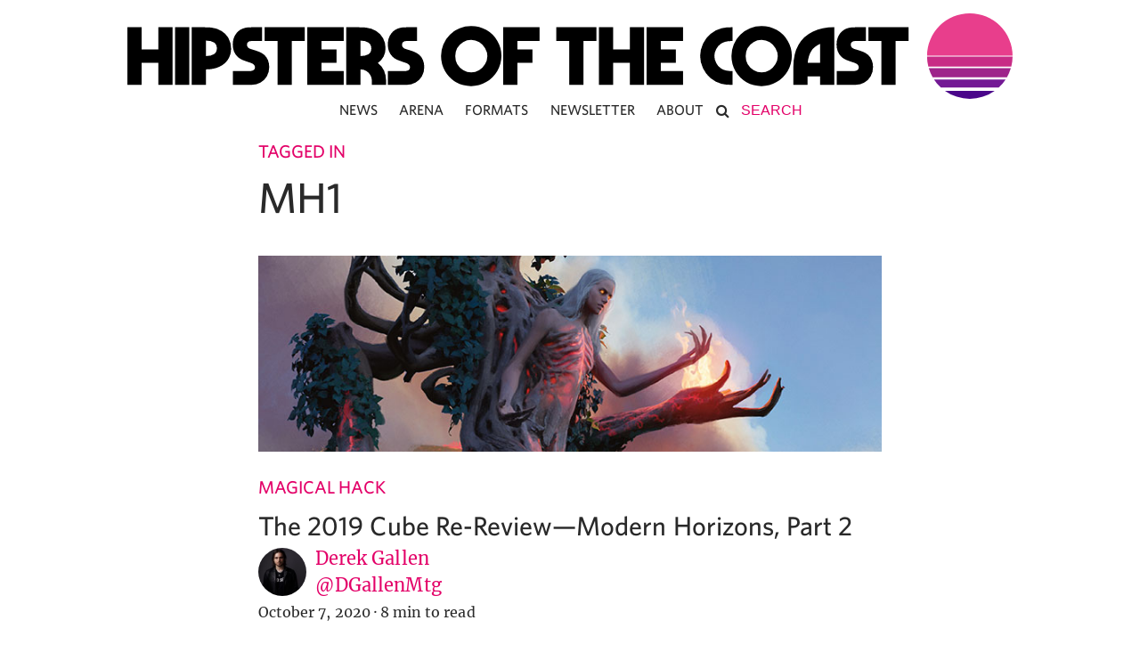

--- FILE ---
content_type: text/html; charset=UTF-8
request_url: https://www.hipstersofthecoast.com/tag/mh1/
body_size: 23905
content:
<!DOCTYPE html PUBLIC "-//W3C//DTD XHTML 1.0 Transitional//EN" "http://www.w3.org/TR/xhtml1/DTD/xhtml1-transitional.dtd">
<html xmlns="http://www.w3.org/1999/xhtml" lang="en-US">
<head profile="http://gmpg.org/xfn/11">

  <meta http-equiv="Content-Type" content="text/html; charset=UTF-8" />
  <meta name="distribution" content="global" />
  <meta name="robots" content="follow, all" />
  <meta name="language" content="en" />
  <meta name="verify-v1" content="7XvBEj6Tw9dyXjHST/9sgRGxGymxFdHIZsM6Ob/xo5E=" />
  <meta name="viewport" content="width=device-width, maximum-scale=1.0" />

  
  <link rel="Shortcut Icon" href="https://www.hipstersofthecoast.com/favicon.ico" type="image/x-icon" />

  <!-- style -->
  <link rel="stylesheet" href="https://www.hipstersofthecoast.com/wp-content/themes/hipsters_theme_v1.1/css/base.css" type="text/css" media="screen" />
  <link rel="stylesheet" href="https://www.hipstersofthecoast.com/wp-content/themes/hipsters_theme_v1.1/css/font-awesome.min.css" type="text/css" media="screen" />

  <link rel="alternate" type="application/rss+xml" title="Hipsters of the Coast RSS Feed" href="https://www.hipstersofthecoast.com/feed/" />
  <link rel="alternate" type="application/atom+xml" title="Hipsters of the Coast Atom Feed" href="https://www.hipstersofthecoast.com/feed/atom/" />
  <link rel="pingback" href="https://www.hipstersofthecoast.com/xmlrpc.php" />

  <!-- Google Tag Manager -->
  <!-- <script>(function(w,d,s,l,i){w[l]=w[l]||[];w[l].push({'gtm.start':
  new Date().getTime(),event:'gtm.js'});var f=d.getElementsByTagName(s)[0],
  j=d.createElement(s),dl=l!='dataLayer'?'&l='+l:'';j.async=true;j.src=
  'https://www.googletagmanager.com/gtm.js?id='+i+dl;f.parentNode.insertBefore(j,f);
  })(window,document,'script','dataLayer','GTM-MFVG85J');</script> -->
  <!-- End Google Tag Manager -->

  <!-- Google tag (gtag.js) -->
  <!-- <script async src="https://www.googletagmanager.com/gtag/js?id=UA-42146894-1"></script>
  <script>
    window.dataLayer = window.dataLayer || [];
    function gtag(){dataLayer.push(arguments);}
    gtag('js', new Date());

    gtag('config', 'UA-42146894-1');
  </script> -->


    <meta name='robots' content='index, follow, max-image-preview:large, max-snippet:-1, max-video-preview:-1' />

	<!-- This site is optimized with the Yoast SEO plugin v26.5 - https://yoast.com/wordpress/plugins/seo/ -->
	<title>mh1 Archives &#8212; Hipsters of the Coast</title>
	<link rel="canonical" href="https://www.hipstersofthecoast.com/tag/mh1/" />
	<link rel="next" href="https://www.hipstersofthecoast.com/tag/mh1/page/2/" />
	<meta property="og:locale" content="en_US" />
	<meta property="og:type" content="article" />
	<meta property="og:title" content="mh1 Archives &#8212; Hipsters of the Coast" />
	<meta property="og:url" content="https://www.hipstersofthecoast.com/tag/mh1/" />
	<meta property="og:site_name" content="Hipsters of the Coast" />
	<meta name="twitter:card" content="summary_large_image" />
	<meta name="twitter:site" content="@HipstersMTG" />
	<script type="application/ld+json" class="yoast-schema-graph">{"@context":"https://schema.org","@graph":[{"@type":"CollectionPage","@id":"https://www.hipstersofthecoast.com/tag/mh1/","url":"https://www.hipstersofthecoast.com/tag/mh1/","name":"mh1 Archives &#8212; Hipsters of the Coast","isPartOf":{"@id":"https://www.hipstersofthecoast.com/#website"},"primaryImageOfPage":{"@id":"https://www.hipstersofthecoast.com/tag/mh1/#primaryimage"},"image":{"@id":"https://www.hipstersofthecoast.com/tag/mh1/#primaryimage"},"thumbnailUrl":"https://www.hipstersofthecoast.com/wp-content/uploads/2019/07/wrennsix.jpg","breadcrumb":{"@id":"https://www.hipstersofthecoast.com/tag/mh1/#breadcrumb"},"inLanguage":"en-US"},{"@type":"ImageObject","inLanguage":"en-US","@id":"https://www.hipstersofthecoast.com/tag/mh1/#primaryimage","url":"https://www.hipstersofthecoast.com/wp-content/uploads/2019/07/wrennsix.jpg","contentUrl":"https://www.hipstersofthecoast.com/wp-content/uploads/2019/07/wrennsix.jpg","width":768,"height":432},{"@type":"BreadcrumbList","@id":"https://www.hipstersofthecoast.com/tag/mh1/#breadcrumb","itemListElement":[{"@type":"ListItem","position":1,"name":"Home","item":"https://www.hipstersofthecoast.com/"},{"@type":"ListItem","position":2,"name":"mh1"}]},{"@type":"WebSite","@id":"https://www.hipstersofthecoast.com/#website","url":"https://www.hipstersofthecoast.com/","name":"Hipsters of the Coast","description":"","publisher":{"@id":"https://www.hipstersofthecoast.com/#organization"},"potentialAction":[{"@type":"SearchAction","target":{"@type":"EntryPoint","urlTemplate":"https://www.hipstersofthecoast.com/?s={search_term_string}"},"query-input":{"@type":"PropertyValueSpecification","valueRequired":true,"valueName":"search_term_string"}}],"inLanguage":"en-US"},{"@type":"Organization","@id":"https://www.hipstersofthecoast.com/#organization","name":"Hipsters of the Coast","url":"https://www.hipstersofthecoast.com/","logo":{"@type":"ImageObject","inLanguage":"en-US","@id":"https://www.hipstersofthecoast.com/#/schema/logo/image/","url":"https://www.hipstersofthecoast.com/wp-content/uploads/2019/05/hipsters-sunrise-logo.png","contentUrl":"https://www.hipstersofthecoast.com/wp-content/uploads/2019/05/hipsters-sunrise-logo.png","width":4497,"height":4098,"caption":"Hipsters of the Coast"},"image":{"@id":"https://www.hipstersofthecoast.com/#/schema/logo/image/"},"sameAs":["https://www.facebook.com/hipstersofthecoast","https://x.com/HipstersMTG","https://www.instagram.com/hipstersofthecoast/"]}]}</script>
	<!-- / Yoast SEO plugin. -->


<link rel='dns-prefetch' href='//stats.wp.com' />
<link rel='dns-prefetch' href='//hcaptcha.com' />
<link rel='dns-prefetch' href='//v0.wordpress.com' />
<link rel="alternate" type="application/rss+xml" title="Hipsters of the Coast &raquo; Feed" href="https://www.hipstersofthecoast.com/feed/" />
<link rel="alternate" type="application/rss+xml" title="Hipsters of the Coast &raquo; Comments Feed" href="https://www.hipstersofthecoast.com/comments/feed/" />
<link rel="alternate" type="application/rss+xml" title="Hipsters of the Coast &raquo; mh1 Tag Feed" href="https://www.hipstersofthecoast.com/tag/mh1/feed/" />
<style id='wp-img-auto-sizes-contain-inline-css' type='text/css'>
img:is([sizes=auto i],[sizes^="auto," i]){contain-intrinsic-size:3000px 1500px}
/*# sourceURL=wp-img-auto-sizes-contain-inline-css */
</style>
<link rel='stylesheet' id='dashicons-css' href='https://www.hipstersofthecoast.com/wp-includes/css/dashicons.min.css?ver=6.9' type='text/css' media='all' />
<link rel='stylesheet' id='thickbox-css' href='https://www.hipstersofthecoast.com/wp-includes/js/thickbox/thickbox.css?ver=6.9' type='text/css' media='all' />
<link rel='stylesheet' id='the-neverending-homepage-css' href='https://www.hipstersofthecoast.com/wp-content/plugins/jetpack/modules/infinite-scroll/infinity.css?ver=20140422' type='text/css' media='all' />
<style id='wp-emoji-styles-inline-css' type='text/css'>

	img.wp-smiley, img.emoji {
		display: inline !important;
		border: none !important;
		box-shadow: none !important;
		height: 1em !important;
		width: 1em !important;
		margin: 0 0.07em !important;
		vertical-align: -0.1em !important;
		background: none !important;
		padding: 0 !important;
	}
/*# sourceURL=wp-emoji-styles-inline-css */
</style>
<link rel='stylesheet' id='wp-block-library-css' href='https://www.hipstersofthecoast.com/wp-includes/css/dist/block-library/style.min.css?ver=6.9' type='text/css' media='all' />
<style id='wp-block-library-inline-css' type='text/css'>
/*wp_block_styles_on_demand_placeholder:696c6516dda53*/
/*# sourceURL=wp-block-library-inline-css */
</style>
<style id='classic-theme-styles-inline-css' type='text/css'>
/*! This file is auto-generated */
.wp-block-button__link{color:#fff;background-color:#32373c;border-radius:9999px;box-shadow:none;text-decoration:none;padding:calc(.667em + 2px) calc(1.333em + 2px);font-size:1.125em}.wp-block-file__button{background:#32373c;color:#fff;text-decoration:none}
/*# sourceURL=/wp-includes/css/classic-themes.min.css */
</style>
<link rel='stylesheet' id='utilitiesformtgcss-css' href='https://www.hipstersofthecoast.com/wp-content/plugins/utilities-for-mtg/styles.css?ver=6.9' type='text/css' media='all' />
<link rel='stylesheet' id='wp-polls-css' href='https://www.hipstersofthecoast.com/wp-content/plugins/wp-polls/polls-css.css?ver=2.77.3' type='text/css' media='all' />
<style id='wp-polls-inline-css' type='text/css'>
.wp-polls .pollbar {
	margin: 1px;
	font-size: 6px;
	line-height: 8px;
	height: 8px;
	background-image: url('https://www.hipstersofthecoast.com/wp-content/plugins/wp-polls/images/default/pollbg.gif');
	border: 1px solid #c8c8c8;
}

/*# sourceURL=wp-polls-inline-css */
</style>
<link rel='stylesheet' id='ppress-frontend-css' href='https://www.hipstersofthecoast.com/wp-content/plugins/wp-user-avatar/assets/css/frontend.min.css?ver=4.16.8' type='text/css' media='all' />
<link rel='stylesheet' id='ppress-flatpickr-css' href='https://www.hipstersofthecoast.com/wp-content/plugins/wp-user-avatar/assets/flatpickr/flatpickr.min.css?ver=4.16.8' type='text/css' media='all' />
<link rel='stylesheet' id='ppress-select2-css' href='https://www.hipstersofthecoast.com/wp-content/plugins/wp-user-avatar/assets/select2/select2.min.css?ver=6.9' type='text/css' media='all' />
<link rel='stylesheet' id='jetpack-swiper-library-css' href='https://www.hipstersofthecoast.com/wp-content/plugins/jetpack/_inc/blocks/swiper.css?ver=15.3.1' type='text/css' media='all' />
<link rel='stylesheet' id='jetpack-carousel-css' href='https://www.hipstersofthecoast.com/wp-content/plugins/jetpack/modules/carousel/jetpack-carousel.css?ver=15.3.1' type='text/css' media='all' />
<style id='has-inline-styles-inline-css' type='text/css'>
.has-social-placeholder {display: none;height: 0;width: 0;overflow: hidden;}.has-inline-text { background-color: #ffefb1; color: #000000; }.has-inline-text:hover { background-color: #fcd63c; color: #000000; }
/*# sourceURL=has-inline-styles-inline-css */
</style>
<script type="text/javascript" src="https://www.hipstersofthecoast.com/wp-includes/js/jquery/jquery.min.js?ver=3.7.1" id="jquery-core-js"></script>
<script type="text/javascript" src="https://www.hipstersofthecoast.com/wp-includes/js/jquery/jquery-migrate.min.js?ver=3.4.1" id="jquery-migrate-js"></script>
<script type="text/javascript" src="https://www.hipstersofthecoast.com/wp-content/plugins/magic-the-gathering-card-tooltips/resources/tooltip.js?ver=6.9" id="deckbox-js"></script>
<script type="text/javascript" src="https://www.hipstersofthecoast.com/wp-content/plugins/magic-the-gathering-card-tooltips/resources/tooltip_extension.js?ver=6.9" id="deckbox_extensions-js"></script>
<script type="text/javascript" src="https://www.hipstersofthecoast.com/wp-content/plugins/utilities-for-mtg/utilitiesformtg.js?ver=6.9" id="utilitiesformtgjs-js"></script>
<script type="text/javascript" src="https://www.hipstersofthecoast.com/wp-content/plugins/wp-user-avatar/assets/flatpickr/flatpickr.min.js?ver=4.16.8" id="ppress-flatpickr-js"></script>
<script type="text/javascript" src="https://www.hipstersofthecoast.com/wp-content/plugins/wp-user-avatar/assets/select2/select2.min.js?ver=4.16.8" id="ppress-select2-js"></script>
<script type="text/javascript" src="https://www.hipstersofthecoast.com/wp-content/themes/hipsters_theme_v1.1/js/floating_social_bar.js?ver=6.9" id="custom-script-js"></script>
<script type="text/javascript" src="https://www.hipstersofthecoast.com/wp-content/themes/hipsters_theme_v1.1/js/mobile_menu.js?ver=6.9" id="mobile_menu-js"></script>
<link rel="https://api.w.org/" href="https://www.hipstersofthecoast.com/wp-json/" /><link rel="alternate" title="JSON" type="application/json" href="https://www.hipstersofthecoast.com/wp-json/wp/v2/tags/4193" /><link rel="EditURI" type="application/rsd+xml" title="RSD" href="https://www.hipstersofthecoast.com/xmlrpc.php?rsd" />
<style>
.h-captcha{position:relative;display:block;margin-bottom:2rem;padding:0;clear:both}.h-captcha[data-size="normal"]{width:302px;height:76px}.h-captcha[data-size="compact"]{width:158px;height:138px}.h-captcha[data-size="invisible"]{display:none}.h-captcha iframe{z-index:1}.h-captcha::before{content:"";display:block;position:absolute;top:0;left:0;background:url(https://www.hipstersofthecoast.com/wp-content/plugins/hcaptcha-for-forms-and-more/assets/images/hcaptcha-div-logo.svg) no-repeat;border:1px solid #fff0;border-radius:4px;box-sizing:border-box}.h-captcha::after{content:"The hCaptcha loading is delayed until user interaction.";font-family:-apple-system,system-ui,BlinkMacSystemFont,"Segoe UI",Roboto,Oxygen,Ubuntu,"Helvetica Neue",Arial,sans-serif;font-size:10px;font-weight:500;position:absolute;top:0;bottom:0;left:0;right:0;box-sizing:border-box;color:#bf1722;opacity:0}.h-captcha:not(:has(iframe))::after{animation:hcap-msg-fade-in .3s ease forwards;animation-delay:2s}.h-captcha:has(iframe)::after{animation:none;opacity:0}@keyframes hcap-msg-fade-in{to{opacity:1}}.h-captcha[data-size="normal"]::before{width:302px;height:76px;background-position:93.8% 28%}.h-captcha[data-size="normal"]::after{width:302px;height:76px;display:flex;flex-wrap:wrap;align-content:center;line-height:normal;padding:0 75px 0 10px}.h-captcha[data-size="compact"]::before{width:158px;height:138px;background-position:49.9% 78.8%}.h-captcha[data-size="compact"]::after{width:158px;height:138px;text-align:center;line-height:normal;padding:24px 10px 10px 10px}.h-captcha[data-theme="light"]::before,body.is-light-theme .h-captcha[data-theme="auto"]::before,.h-captcha[data-theme="auto"]::before{background-color:#fafafa;border:1px solid #e0e0e0}.h-captcha[data-theme="dark"]::before,body.is-dark-theme .h-captcha[data-theme="auto"]::before,html.wp-dark-mode-active .h-captcha[data-theme="auto"]::before,html.drdt-dark-mode .h-captcha[data-theme="auto"]::before{background-image:url(https://www.hipstersofthecoast.com/wp-content/plugins/hcaptcha-for-forms-and-more/assets/images/hcaptcha-div-logo-white.svg);background-repeat:no-repeat;background-color:#333;border:1px solid #f5f5f5}@media (prefers-color-scheme:dark){.h-captcha[data-theme="auto"]::before{background-image:url(https://www.hipstersofthecoast.com/wp-content/plugins/hcaptcha-for-forms-and-more/assets/images/hcaptcha-div-logo-white.svg);background-repeat:no-repeat;background-color:#333;border:1px solid #f5f5f5}}.h-captcha[data-theme="custom"]::before{background-color:initial}.h-captcha[data-size="invisible"]::before,.h-captcha[data-size="invisible"]::after{display:none}.h-captcha iframe{position:relative}div[style*="z-index: 2147483647"] div[style*="border-width: 11px"][style*="position: absolute"][style*="pointer-events: none"]{border-style:none}
</style>
<style>
form.contact-form .grunion-field-hcaptcha-wrap.grunion-field-wrap{flex-direction:row!important}form.contact-form .grunion-field-hcaptcha-wrap.grunion-field-wrap .h-captcha,form.wp-block-jetpack-contact-form .grunion-field-wrap .h-captcha{margin-bottom:0}
</style>
	<style>img#wpstats{display:none}</style>
		<link type="text/css" rel="stylesheet" href="https://www.hipstersofthecoast.com/wp-content/plugins/magic-the-gathering-card-tooltips/resources/css/wp_deckbox_mtg.css" media="screen" />
<style type="text/css">
#header #title a {
background: url(https://www.hipstersofthecoast.com/wp-content/themes/hipsters_theme_v1.1/images/logo.png) no-repeat;
}
</style>

</head>

<body class="archive tag tag-mh1 tag-4193 wp-theme-hipsters_theme_v11 has-body">

<!-- Google Tag Manager (noscript) -->
<noscript><iframe src="https://www.googletagmanager.com/ns.html?id=GTM-MFVG85J"
  height="0" width="0" style="display:none;visibility:hidden"></iframe></noscript>
  <!-- End Google Tag Manager (noscript) -->

<div id="header">
	<i class="fa fa-bars fa-lg" aria-hidden="true"></i>
  <i class="fa fa-bars fa-2x" aria-hidden="true"></i>
  <a href="https://www.hipstersofthecoast.com/" title="Home" id="logo" data-wpel-link="internal">
  	<img src="/assets/hipsters-of-the-coast-logo.svg" id="full-logo" onerror="this.onerror=null; this.src='/assets/hipsters-of-the-coast-logo.png'" />
  </a>
</div>
<div id="wrap">
		<div id="spacer">
			<img src="/assets/hipsters-of-the-coast-logo.svg" id="full-logo" onerror="this.onerror=null; this.src='/assets/hipsters-of-the-coast-logo.png'"/>
    </div>
    <div id="navbar">
      <div class="mobile-menu-header">
        <div class="mobile-menu-logo">
          <a href="/" data-wpel-link="internal">
            <img src="/assets/hipsters-of-the-coast-logo-stacked.svg" id="mobile-logo-small" onerror="this.onerror=null; this.src='/assets/hipsters-of-the-coast-logo-stacked.png'" />
          </a>
        </div>
        <div class="mobile-menu-close">
          <i class="fa fa-times fa-lg" aria-hidden="true"></i>
        </div>
      </div>
			<div class="menu"><ul id="menu-main-nav" class="menu"><li id="menu-item-86455" class="menu-item menu-item-type-custom menu-item-object-custom menu-item-86455"><a href="/tag/news" data-wpel-link="internal">News</a></li>
<li id="menu-item-79610" class="menu-item menu-item-type-custom menu-item-object-custom menu-item-79610"><a href="/tag/mtg-arena/" data-wpel-link="internal">Arena</a></li>
<li id="menu-item-5683" class="menu-item menu-item-type-custom menu-item-object-custom menu-item-has-children menu-item-5683"><a>Formats</a>
<ul class="sub-menu">
	<li id="menu-item-5694" class="menu-item menu-item-type-custom menu-item-object-custom menu-item-5694"><a href="/tag/commander/" data-wpel-link="internal">Commander</a></li>
	<li id="menu-item-5691" class="menu-item menu-item-type-custom menu-item-object-custom menu-item-5691"><a href="/tag/cube/" data-wpel-link="internal">Cube</a></li>
	<li id="menu-item-5693" class="menu-item menu-item-type-custom menu-item-object-custom menu-item-5693"><a href="/tag/legacy/" data-wpel-link="internal">Legacy</a></li>
	<li id="menu-item-5689" class="menu-item menu-item-type-custom menu-item-object-custom menu-item-5689"><a href="/tag/limited/" data-wpel-link="internal">Limited</a></li>
	<li id="menu-item-5692" class="menu-item menu-item-type-custom menu-item-object-custom menu-item-5692"><a href="/tag/modern-2/" data-wpel-link="internal">Modern</a></li>
	<li id="menu-item-45517" class="menu-item menu-item-type-custom menu-item-object-custom menu-item-45517"><a href="/tag/pioneer/" data-wpel-link="internal">Pioneer</a></li>
	<li id="menu-item-5690" class="menu-item menu-item-type-custom menu-item-object-custom menu-item-5690"><a href="/tag/standard-2/" data-wpel-link="internal">Standard</a></li>
	<li id="menu-item-67219" class="menu-item menu-item-type-custom menu-item-object-custom menu-item-67219"><a href="/tag/vintage/" data-wpel-link="internal">Vintage</a></li>
</ul>
</li>
<li id="menu-item-49279" class="menu-item menu-item-type-custom menu-item-object-custom menu-item-49279"><a target="_blank" href="https://eepurl.com/b7k34v" data-wpel-link="external" rel="external noopener noreferrer">Newsletter</a></li>
<li id="menu-item-49278" class="menu-item menu-item-type-custom menu-item-object-custom menu-item-has-children menu-item-49278"><a>About</a>
<ul class="sub-menu">
	<li id="menu-item-3964" class="menu-item menu-item-type-post_type menu-item-object-page menu-item-3964"><a href="https://www.hipstersofthecoast.com/masthead/" data-wpel-link="internal">Masthead</a></li>
	<li id="menu-item-49280" class="menu-item menu-item-type-custom menu-item-object-custom menu-item-49280"><a target="_blank" href="https://www.patreon.com/hipstersofthecoast" data-wpel-link="external" rel="external noopener noreferrer">Support Our Patreon</a></li>
</ul>
</li>
<li class="my-nav-menu-search"><form role="search" method="get" id="searchform" action="https://www.hipstersofthecoast.com/">
    <div>
        <i class="fa fa-search" aria-hidden="true" onclick="document.getElementById('searchform').submit();"></i>
        <input type="text" value="" placeholder="Search" name="s" id="s" contenteditable="true" autocomplete="off"/>
        <input type="submit" id="searchsubmit" value="Search" />
    </div>
</form>
</li></ul></div>    </div>

    <div style="clear:both;"></div>

<div id="container">

	<div id="content" class="tag">

		<div class="post-area" id="tag-post-area">

        <h4 class="tag">
            Tagged in
        </h4>
        <h1>
             mh1        </h1>

      
            <div class="tag-post">

            <a href="https://www.hipstersofthecoast.com/2020/10/the-2019-cube-re-review-modern-horizons-part-2/" data-wpel-link="internal">
        <div class="featured_image" style="background-image: url('https://www.hipstersofthecoast.com/wp-content/uploads/2019/07/wrennsix.jpg');">
        </div>
      </a>
    <h4 class="category">
    <a href="https://www.hipstersofthecoast.com/magical-hack/" title="View all posts in Magical Hack" data-wpel-link="internal">Magical Hack</a>   </h4>
  <h2>
    <a href="https://www.hipstersofthecoast.com/2020/10/the-2019-cube-re-review-modern-horizons-part-2/" rel="bookmark" data-wpel-link="internal">
            The 2019 Cube Re-Review—Modern Horizons, Part 2    </a>
  </h2>

  <div class="post-author-container">
    <div class="post-author-image" style="background-image: url('https://www.hipstersofthecoast.com/wp-content/uploads/2020/01/Qvz-lw85_400x400-150x150.jpg');">
    </div>
    <div class="post-author-info">
      <div class="post-author">
        <p>
          <a href="https://www.hipstersofthecoast.com/author/derekgallen/" title="Posts by Derek Gallen" rel="author" data-wpel-link="internal">Derek Gallen</a>        </p>
        <p>
          <a href="http://www.twitter.com/@DGallenMtg" rel="twitter external noopener noreferrer" target="_blank" data-wpel-link="external">
              @DGallenMtg          </a>
        </p>
      </div>
    </div>
  </div>
  <div class="post-date">
    
          <p>
        October 7, 2020      </p>
        <div class="middot-spacer">
      &middot;
    </div>
          <p>
        8 min to read      </p>
        <p>
          </p>
  </div>


  <p>Today we finish with red, green, multicolor, and colorless.</p>
  <div style="clear:both;"></div>

  <div class="postmeta">
    <p>
      <a href="https://www.hipstersofthecoast.com/tag/artifacts/" rel="tag" data-wpel-link="internal">artifacts</a><a href="https://www.hipstersofthecoast.com/tag/colorless/" rel="tag" data-wpel-link="internal">colorless</a><a href="https://www.hipstersofthecoast.com/tag/cube/" rel="tag" data-wpel-link="internal">cube</a><a href="https://www.hipstersofthecoast.com/tag/draft/" rel="tag" data-wpel-link="internal">Draft</a><a href="https://www.hipstersofthecoast.com/tag/green/" rel="tag" data-wpel-link="internal">Green</a><a href="https://www.hipstersofthecoast.com/tag/mh1/" rel="tag" data-wpel-link="internal">mh1</a><a href="https://www.hipstersofthecoast.com/tag/modern-horizons/" rel="tag" data-wpel-link="internal">modern horizons</a><a href="https://www.hipstersofthecoast.com/tag/mtg/" rel="tag" data-wpel-link="internal">mtg</a><a href="https://www.hipstersofthecoast.com/tag/multicolor/" rel="tag" data-wpel-link="internal">multicolor</a><a href="https://www.hipstersofthecoast.com/tag/red/" rel="tag" data-wpel-link="internal">red</a><a href="https://www.hipstersofthecoast.com/tag/review/" rel="tag" data-wpel-link="internal">review</a>    </p>
  </div>

</div>

			
            <div class="tag-post">

            <a href="https://www.hipstersofthecoast.com/2019/07/modern-horizons-draft-tips/" data-wpel-link="internal">
        <div class="featured_image" style="background-image: url('https://www.hipstersofthecoast.com/wp-content/uploads/2019/07/springbloom.jpg');">
        </div>
      </a>
    <h4 class="category">
    <a href="https://www.hipstersofthecoast.com/none-shall-pass-bombs/" title="View all posts in None Shall Pass Bombs" data-wpel-link="internal">None Shall Pass Bombs</a>   </h4>
  <h2>
    <a href="https://www.hipstersofthecoast.com/2019/07/modern-horizons-draft-tips/" rel="bookmark" data-wpel-link="internal">
            Modern Horizons Draft Tips    </a>
  </h2>

  <div class="post-author-container">
    <div class="post-author-image" style="background-image: url('https://www.hipstersofthecoast.com/wp-content/uploads/2020/11/me-2020-150x150.jpg');">
    </div>
    <div class="post-author-info">
      <div class="post-author">
        <p>
          <a href="https://www.hipstersofthecoast.com/author/carrieohara/" title="Posts by Carrie O&#039;Hara" rel="author" data-wpel-link="internal">Carrie O'Hara</a>        </p>
        <p>
          <a href="http://www.twitter.com/" rel="twitter external noopener noreferrer" target="_blank" data-wpel-link="external">
                        </a>
        </p>
      </div>
    </div>
  </div>
  <div class="post-date">
    
          <p>
        July 24, 2019      </p>
        <div class="middot-spacer">
      &middot;
    </div>
          <p>
        7 min to read      </p>
        <p>
          </p>
  </div>


  <p>Get ready for some sweet Modern Horizons draft action at Mythic Championship IV Barcelona!</p>
  <div style="clear:both;"></div>

  <div class="postmeta">
    <p>
      <a href="https://www.hipstersofthecoast.com/tag/barcelona/" rel="tag" data-wpel-link="internal">barcelona</a><a href="https://www.hipstersofthecoast.com/tag/draft/" rel="tag" data-wpel-link="internal">Draft</a><a href="https://www.hipstersofthecoast.com/tag/limited/" rel="tag" data-wpel-link="internal">Limited</a><a href="https://www.hipstersofthecoast.com/tag/mciv/" rel="tag" data-wpel-link="internal">mciv</a><a href="https://www.hipstersofthecoast.com/tag/mh1/" rel="tag" data-wpel-link="internal">mh1</a><a href="https://www.hipstersofthecoast.com/tag/modern-horizons/" rel="tag" data-wpel-link="internal">modern horizons</a><a href="https://www.hipstersofthecoast.com/tag/mtg/" rel="tag" data-wpel-link="internal">mtg</a><a href="https://www.hipstersofthecoast.com/tag/mythic-championship-iv-barcelona/" rel="tag" data-wpel-link="internal">mythic championship iv barcelona</a>    </p>
  </div>

</div>

			
            <div class="tag-post">

            <a href="https://www.hipstersofthecoast.com/2019/07/force-of-negation-you-arent-playing-enough/" data-wpel-link="internal">
        <div class="featured_image" style="background-image: url('https://www.hipstersofthecoast.com/wp-content/uploads/2016/02/FORCEOFWILL-e1455573791693.png');">
        </div>
      </a>
    <h4 class="category">
    <a href="https://www.hipstersofthecoast.com/novas-playbook/" title="View all posts in Nova&#039;s Playbook" data-wpel-link="internal">Nova's Playbook</a>   </h4>
  <h2>
    <a href="https://www.hipstersofthecoast.com/2019/07/force-of-negation-you-arent-playing-enough/" rel="bookmark" data-wpel-link="internal">
            Force of Negation: You Aren’t Playing Enough    </a>
  </h2>

  <div class="post-author-container">
    <div class="post-author-image" style="background-image: url('https://www.hipstersofthecoast.com/wp-content/uploads/2019/02/WjQb-1uk_400x400-1-150x150.jpg');">
    </div>
    <div class="post-author-info">
      <div class="post-author">
        <p>
          <a href="https://www.hipstersofthecoast.com/author/dsasser/" title="Posts by Drake Sasser" rel="author" data-wpel-link="internal">Drake Sasser</a>        </p>
        <p>
          <a href="http://www.twitter.com/@viral_drake" rel="twitter external noopener noreferrer" target="_blank" data-wpel-link="external">
              @viral_drake          </a>
        </p>
      </div>
    </div>
  </div>
  <div class="post-date">
    
          <p>
        July 8, 2019      </p>
        <div class="middot-spacer">
      &middot;
    </div>
          <p>
        6 min to read      </p>
        <p>
          </p>
  </div>


  <p>You have been warned. </p>
  <div style="clear:both;"></div>

  <div class="postmeta">
    <p>
      <a href="https://www.hipstersofthecoast.com/tag/azorius-control/" rel="tag" data-wpel-link="internal">Azorius Control</a><a href="https://www.hipstersofthecoast.com/tag/force/" rel="tag" data-wpel-link="internal">force</a><a href="https://www.hipstersofthecoast.com/tag/force-of-negation/" rel="tag" data-wpel-link="internal">Force of Negation</a><a href="https://www.hipstersofthecoast.com/tag/mh1/" rel="tag" data-wpel-link="internal">mh1</a><a href="https://www.hipstersofthecoast.com/tag/modern-2/" rel="tag" data-wpel-link="internal">modern</a><a href="https://www.hipstersofthecoast.com/tag/mtg/" rel="tag" data-wpel-link="internal">mtg</a><a href="https://www.hipstersofthecoast.com/tag/neoform/" rel="tag" data-wpel-link="internal">neoform</a><a href="https://www.hipstersofthecoast.com/tag/nova/" rel="tag" data-wpel-link="internal">nova</a>    </p>
  </div>

</div>

			
            <div class="tag-post">

            <a href="https://www.hipstersofthecoast.com/2019/06/a-modern-renaissance/" data-wpel-link="internal">
        <div class="featured_image" style="background-image: url('https://www.hipstersofthecoast.com/wp-content/uploads/2018/11/1.Tarmogoyf-Full-Art.jpg');">
        </div>
      </a>
    <h4 class="category">
    <a href="https://www.hipstersofthecoast.com/the-rapport/" title="View all posts in The Rapport" data-wpel-link="internal">The Rapport</a>   </h4>
  <h2>
    <a href="https://www.hipstersofthecoast.com/2019/06/a-modern-renaissance/" rel="bookmark" data-wpel-link="internal">
            A Modern Renaissance     </a>
  </h2>

  <div class="post-author-container">
    <div class="post-author-image" style="background-image: url('https://www.hipstersofthecoast.com/wp-content/uploads/2019/04/5tjRzL1U_400x400-150x150.jpg');">
    </div>
    <div class="post-author-info">
      <div class="post-author">
        <p>
          <a href="https://www.hipstersofthecoast.com/author/mrapp/" title="Posts by Michael Rapp" rel="author" data-wpel-link="internal">Michael Rapp</a>        </p>
        <p>
          <a href="http://www.twitter.com/@RappaciousOne" rel="twitter external noopener noreferrer" target="_blank" data-wpel-link="external">
              @RappaciousOne          </a>
        </p>
      </div>
    </div>
  </div>
  <div class="post-date">
    
          <p>
        June 28, 2019      </p>
        <div class="middot-spacer">
      &middot;
    </div>
          <p>
        6 min to read      </p>
        <p>
          </p>
  </div>


  <p>Y&#8217;all forgot about Goyf.</p>
  <div style="clear:both;"></div>

  <div class="postmeta">
    <p>
      <a href="https://www.hipstersofthecoast.com/tag/azorius-control/" rel="tag" data-wpel-link="internal">Azorius Control</a><a href="https://www.hipstersofthecoast.com/tag/izzet-phoenix/" rel="tag" data-wpel-link="internal">izzet phoenix</a><a href="https://www.hipstersofthecoast.com/tag/jund/" rel="tag" data-wpel-link="internal">jund</a><a href="https://www.hipstersofthecoast.com/tag/metagame/" rel="tag" data-wpel-link="internal">Metagame</a><a href="https://www.hipstersofthecoast.com/tag/mh1/" rel="tag" data-wpel-link="internal">mh1</a><a href="https://www.hipstersofthecoast.com/tag/modern-2/" rel="tag" data-wpel-link="internal">modern</a><a href="https://www.hipstersofthecoast.com/tag/modern-horizons/" rel="tag" data-wpel-link="internal">modern horizons</a><a href="https://www.hipstersofthecoast.com/tag/mtg/" rel="tag" data-wpel-link="internal">mtg</a><a href="https://www.hipstersofthecoast.com/tag/scgpitt/" rel="tag" data-wpel-link="internal">scgpitt</a>    </p>
  </div>

</div>

			<div class="homepagecontent">
			<div class="post_container">
		    <a href="https://www.cardkingdom.com/?partner=hipsters&amp;utm_source=hipsters&amp;utm_medium=affiliate" target="_blank" onclick="ga(&#039;send&#039;, &#039;event&#039;, &#039;Card Kingdom Homepage Ad&#039;, &#039;click&#039;, &#039;Card Kingdom 2018&#039;);" data-wpel-link="external" rel="external noopener noreferrer">
		      <div class="featured_image" style="background-image: url(/assets/cardkingdom/Hipsters_Ad_Shipping_general.jpg)">
		      </div>
		    </a>
		    <div class="homeinfo">
		      <div class="post-category">
		        <h4>
							<a href="https://www.cardkingdom.com/?partner=hipsters&amp;utm_source=hipsters&amp;utm_medium=affiliate" target="_blank" onclick="ga(&#039;send&#039;, &#039;event&#039;, &#039;Card Kingdom Homepage Ad&#039;, &#039;click&#039;, &#039;Card Kingdom 2018&#039;);" data-wpel-link="external" rel="external noopener noreferrer">
								ADVERTISEMENT
							</a>
		        </h4>
		      </div>
		      <div class="post-title">
		       <h3>
		          <a href="https://www.cardkingdom.com/?partner=hipsters&amp;utm_source=hipsters&amp;utm_medium=affiliate" target="_blank" rel="bookmark external noopener noreferrer" onclick="ga(&#039;send&#039;, &#039;event&#039;, &#039;Card Kingdom Homepage Ad&#039;, &#039;click&#039;, &#039;Card Kingdom 2018&#039;);" data-wpel-link="external">
		            Card Kingdom
		          </a>
		        </h3>
		      </div>
		      <div class="home_excerpt">
		        <p>
							Lightning-fast shipping, exceptional customer service, unique MTG products, and general awesomeness since 1999.
						</p>
		      </div>
		    </div>
		  </div>
			</div>
            <div class="tag-post">

            <a href="https://www.hipstersofthecoast.com/2019/06/bad-slivers-are-good-slivers/" data-wpel-link="internal">
        <div class="featured_image" style="background-image: url('https://www.hipstersofthecoast.com/wp-content/uploads/2019/06/endusliv.jpg');">
        </div>
      </a>
    <h4 class="category">
    <a href="https://www.hipstersofthecoast.com/none-shall-pass-bombs/" title="View all posts in None Shall Pass Bombs" data-wpel-link="internal">None Shall Pass Bombs</a>   </h4>
  <h2>
    <a href="https://www.hipstersofthecoast.com/2019/06/bad-slivers-are-good-slivers/" rel="bookmark" data-wpel-link="internal">
            Bad Slivers are Good Slivers    </a>
  </h2>

  <div class="post-author-container">
    <div class="post-author-image" style="background-image: url('https://www.hipstersofthecoast.com/wp-content/uploads/2020/11/me-2020-150x150.jpg');">
    </div>
    <div class="post-author-info">
      <div class="post-author">
        <p>
          <a href="https://www.hipstersofthecoast.com/author/carrieohara/" title="Posts by Carrie O&#039;Hara" rel="author" data-wpel-link="internal">Carrie O'Hara</a>        </p>
        <p>
          <a href="http://www.twitter.com/" rel="twitter external noopener noreferrer" target="_blank" data-wpel-link="external">
                        </a>
        </p>
      </div>
    </div>
  </div>
  <div class="post-date">
    
          <p>
        June 26, 2019      </p>
        <div class="middot-spacer">
      &middot;
    </div>
          <p>
        6 min to read      </p>
        <p>
          </p>
  </div>


  <p>One could do worse than be a drafter of slivers.</p>
  <div style="clear:both;"></div>

  <div class="postmeta">
    <p>
      <a href="https://www.hipstersofthecoast.com/tag/boros/" rel="tag" data-wpel-link="internal">Boros</a><a href="https://www.hipstersofthecoast.com/tag/draft/" rel="tag" data-wpel-link="internal">Draft</a><a href="https://www.hipstersofthecoast.com/tag/limited/" rel="tag" data-wpel-link="internal">Limited</a><a href="https://www.hipstersofthecoast.com/tag/mh1/" rel="tag" data-wpel-link="internal">mh1</a><a href="https://www.hipstersofthecoast.com/tag/modern-horizons/" rel="tag" data-wpel-link="internal">modern horizons</a><a href="https://www.hipstersofthecoast.com/tag/mtg/" rel="tag" data-wpel-link="internal">mtg</a><a href="https://www.hipstersofthecoast.com/tag/slivers/" rel="tag" data-wpel-link="internal">slivers</a>    </p>
  </div>

</div>

			
            <div class="tag-post">

            <a href="https://www.hipstersofthecoast.com/2019/06/beating-the-hogaak-menace/" data-wpel-link="internal">
        <div class="featured_image" style="background-image: url('https://www.hipstersofthecoast.com/wp-content/uploads/2019/06/bridge.jpg');">
        </div>
      </a>
    <h4 class="category">
    <a href="https://www.hipstersofthecoast.com/the-rapport/" title="View all posts in The Rapport" data-wpel-link="internal">The Rapport</a>   </h4>
  <h2>
    <a href="https://www.hipstersofthecoast.com/2019/06/beating-the-hogaak-menace/" rel="bookmark" data-wpel-link="internal">
            Beating the Hogaak Menace    </a>
  </h2>

  <div class="post-author-container">
    <div class="post-author-image" style="background-image: url('https://www.hipstersofthecoast.com/wp-content/uploads/2019/04/5tjRzL1U_400x400-150x150.jpg');">
    </div>
    <div class="post-author-info">
      <div class="post-author">
        <p>
          <a href="https://www.hipstersofthecoast.com/author/mrapp/" title="Posts by Michael Rapp" rel="author" data-wpel-link="internal">Michael Rapp</a>        </p>
        <p>
          <a href="http://www.twitter.com/@RappaciousOne" rel="twitter external noopener noreferrer" target="_blank" data-wpel-link="external">
              @RappaciousOne          </a>
        </p>
      </div>
    </div>
  </div>
  <div class="post-date">
    
          <p>
        June 21, 2019      </p>
        <div class="middot-spacer">
      &middot;
    </div>
          <p>
        13 min to read      </p>
        <p>
          </p>
  </div>


  <p>How to unbuild their Hogaak.</p>
  <div style="clear:both;"></div>

  <div class="postmeta">
    <p>
      <a href="https://www.hipstersofthecoast.com/tag/bridgevine/" rel="tag" data-wpel-link="internal">bridgevine</a><a href="https://www.hipstersofthecoast.com/tag/hogaak/" rel="tag" data-wpel-link="internal">hogaak</a><a href="https://www.hipstersofthecoast.com/tag/mh1/" rel="tag" data-wpel-link="internal">mh1</a><a href="https://www.hipstersofthecoast.com/tag/modern-2/" rel="tag" data-wpel-link="internal">modern</a><a href="https://www.hipstersofthecoast.com/tag/modern-horizons/" rel="tag" data-wpel-link="internal">modern horizons</a><a href="https://www.hipstersofthecoast.com/tag/mtg/" rel="tag" data-wpel-link="internal">mtg</a>    </p>
  </div>

</div>

			
            <div class="tag-post">

            <a href="https://www.hipstersofthecoast.com/2019/06/amulet-titan-with-modern-horizons/" data-wpel-link="internal">
        <div class="featured_image" style="background-image: url('https://www.hipstersofthecoast.com/wp-content/uploads/2019/05/force-of-vigor.jpg');">
        </div>
      </a>
    <h4 class="category">
    <a href="https://www.hipstersofthecoast.com/novas-playbook/" title="View all posts in Nova&#039;s Playbook" data-wpel-link="internal">Nova's Playbook</a>   </h4>
  <h2>
    <a href="https://www.hipstersofthecoast.com/2019/06/amulet-titan-with-modern-horizons/" rel="bookmark" data-wpel-link="internal">
            Amulet Titan with Modern Horizons    </a>
  </h2>

  <div class="post-author-container">
    <div class="post-author-image" style="background-image: url('https://www.hipstersofthecoast.com/wp-content/uploads/2019/08/RBnLV0qx_400x400-150x150.jpg');">
    </div>
    <div class="post-author-info">
      <div class="post-author">
        <p>
          <a href="https://www.hipstersofthecoast.com/author/mdilks/" title="Posts by Matt Dilks" rel="author" data-wpel-link="internal">Matt Dilks</a>        </p>
        <p>
          <a href="http://www.twitter.com/@MattDilks" rel="twitter external noopener noreferrer" target="_blank" data-wpel-link="external">
              @MattDilks          </a>
        </p>
      </div>
    </div>
  </div>
  <div class="post-date">
    
          <p>
        June 21, 2019      </p>
        <div class="middot-spacer">
      &middot;
    </div>
          <p>
        5 min to read      </p>
        <p>
          </p>
  </div>


  <p>The Modern metagame continues to evolve. Consider these cards from Modern Horizons for Amulet Titan.</p>
  <div style="clear:both;"></div>

  <div class="postmeta">
    <p>
      <a href="https://www.hipstersofthecoast.com/tag/amulet/" rel="tag" data-wpel-link="internal">Amulet</a><a href="https://www.hipstersofthecoast.com/tag/amulet-titan/" rel="tag" data-wpel-link="internal">Amulet Titan</a><a href="https://www.hipstersofthecoast.com/tag/force-of-vigor/" rel="tag" data-wpel-link="internal">force of vigor</a><a href="https://www.hipstersofthecoast.com/tag/mh1/" rel="tag" data-wpel-link="internal">mh1</a><a href="https://www.hipstersofthecoast.com/tag/modern-2/" rel="tag" data-wpel-link="internal">modern</a><a href="https://www.hipstersofthecoast.com/tag/modern-horizons/" rel="tag" data-wpel-link="internal">modern horizons</a><a href="https://www.hipstersofthecoast.com/tag/mtg/" rel="tag" data-wpel-link="internal">mtg</a><a href="https://www.hipstersofthecoast.com/tag/titan/" rel="tag" data-wpel-link="internal">titan</a>    </p>
  </div>

</div>

			
            <div class="tag-post">

            <a href="https://www.hipstersofthecoast.com/2019/06/modern-horizons-decks-that-arent-hogaak-bridgevine/" data-wpel-link="internal">
        <div class="featured_image" style="background-image: url('https://www.hipstersofthecoast.com/wp-content/uploads/2019/06/ringleado.jpg');">
        </div>
      </a>
    <h4 class="category">
    <a href="https://www.hipstersofthecoast.com/novas-playbook/" title="View all posts in Nova&#039;s Playbook" data-wpel-link="internal">Nova's Playbook</a>   </h4>
  <h2>
    <a href="https://www.hipstersofthecoast.com/2019/06/modern-horizons-decks-that-arent-hogaak-bridgevine/" rel="bookmark" data-wpel-link="internal">
            Modern Horizons Decks That Aren’t Hogaak Bridgevine    </a>
  </h2>

  <div class="post-author-container">
    <div class="post-author-image" style="background-image: url('https://www.hipstersofthecoast.com/wp-content/uploads/2019/04/MUkrSWxp_400x400-150x150.jpg');">
    </div>
    <div class="post-author-info">
      <div class="post-author">
        <p>
          <a href="https://www.hipstersofthecoast.com/author/charney/" title="Posts by Chad Harney" rel="author" data-wpel-link="internal">Chad Harney</a>        </p>
        <p>
          <a href="http://www.twitter.com/@DankConfidant" rel="twitter external noopener noreferrer" target="_blank" data-wpel-link="external">
              @DankConfidant          </a>
        </p>
      </div>
    </div>
  </div>
  <div class="post-date">
    
          <p>
        June 20, 2019      </p>
        <div class="middot-spacer">
      &middot;
    </div>
          <p>
        8 min to read      </p>
        <p>
          </p>
  </div>


  <p>And now for something completely different.</p>
  <div style="clear:both;"></div>

  <div class="postmeta">
    <p>
      <a href="https://www.hipstersofthecoast.com/tag/blue-moon/" rel="tag" data-wpel-link="internal">blue moon</a><a href="https://www.hipstersofthecoast.com/tag/esper-shadow/" rel="tag" data-wpel-link="internal">Esper Shadow</a><a href="https://www.hipstersofthecoast.com/tag/goblins/" rel="tag" data-wpel-link="internal">Goblins</a><a href="https://www.hipstersofthecoast.com/tag/mh1/" rel="tag" data-wpel-link="internal">mh1</a><a href="https://www.hipstersofthecoast.com/tag/modern-2/" rel="tag" data-wpel-link="internal">modern</a><a href="https://www.hipstersofthecoast.com/tag/modern-horizons/" rel="tag" data-wpel-link="internal">modern horizons</a><a href="https://www.hipstersofthecoast.com/tag/mtg/" rel="tag" data-wpel-link="internal">mtg</a><a href="https://www.hipstersofthecoast.com/tag/urza/" rel="tag" data-wpel-link="internal">urza</a><a href="https://www.hipstersofthecoast.com/tag/whir/" rel="tag" data-wpel-link="internal">whir</a>    </p>
  </div>

</div>

			
            <div class="tag-post">

            <a href="https://www.hipstersofthecoast.com/2019/06/modern-izzet-phoenix-the-complete-guide-after-modern-horizons/" data-wpel-link="internal">
        <div class="featured_image" style="background-image: url('https://www.hipstersofthecoast.com/wp-content/uploads/2019/03/arclight-phoenix-art-crop.jpg');">
        </div>
      </a>
    <h4 class="category">
    <a href="https://www.hipstersofthecoast.com/novas-playbook/" title="View all posts in Nova&#039;s Playbook" data-wpel-link="internal">Nova's Playbook</a>   </h4>
  <h2>
    <a href="https://www.hipstersofthecoast.com/2019/06/modern-izzet-phoenix-the-complete-guide-after-modern-horizons/" rel="bookmark" data-wpel-link="internal">
            Modern Izzet Phoenix: The Complete Guide After Modern Horizons    </a>
  </h2>

  <div class="post-author-container">
    <div class="post-author-image" style="background-image: url('https://www.hipstersofthecoast.com/wp-content/uploads/2019/02/WjQb-1uk_400x400-1-150x150.jpg');">
    </div>
    <div class="post-author-info">
      <div class="post-author">
        <p>
          <a href="https://www.hipstersofthecoast.com/author/dsasser/" title="Posts by Drake Sasser" rel="author" data-wpel-link="internal">Drake Sasser</a>        </p>
        <p>
          <a href="http://www.twitter.com/@viral_drake" rel="twitter external noopener noreferrer" target="_blank" data-wpel-link="external">
              @viral_drake          </a>
        </p>
      </div>
    </div>
  </div>
  <div class="post-date">
    
          <p>
        June 20, 2019      </p>
        <div class="middot-spacer">
      &middot;
    </div>
          <p>
        14 min to read      </p>
        <p>
          </p>
  </div>


  <p>The Modern world is ever-changing. Keep up with Izzet Phoenix right here.</p>
  <div style="clear:both;"></div>

  <div class="postmeta">
    <p>
      <a href="https://www.hipstersofthecoast.com/tag/arclight-phoenix/" rel="tag" data-wpel-link="internal">Arclight Phoenix</a><a href="https://www.hipstersofthecoast.com/tag/izzet-phoenix/" rel="tag" data-wpel-link="internal">izzet phoenix</a><a href="https://www.hipstersofthecoast.com/tag/mh1/" rel="tag" data-wpel-link="internal">mh1</a><a href="https://www.hipstersofthecoast.com/tag/modern-2/" rel="tag" data-wpel-link="internal">modern</a><a href="https://www.hipstersofthecoast.com/tag/mtg/" rel="tag" data-wpel-link="internal">mtg</a><a href="https://www.hipstersofthecoast.com/tag/phoenix/" rel="tag" data-wpel-link="internal">phoenix</a><a href="https://www.hipstersofthecoast.com/tag/sideboard-guide/" rel="tag" data-wpel-link="internal">sideboard guide</a>    </p>
  </div>

</div>

			
            <div class="tag-post">

            <a href="https://www.hipstersofthecoast.com/2019/06/drafting-hogaak-in-modern-horizons/" data-wpel-link="internal">
        <div class="featured_image" style="background-image: url('https://www.hipstersofthecoast.com/wp-content/uploads/2019/06/ransack-the-lab.jpg');">
        </div>
      </a>
    <h4 class="category">
    <a href="https://www.hipstersofthecoast.com/none-shall-pass-bombs/" title="View all posts in None Shall Pass Bombs" data-wpel-link="internal">None Shall Pass Bombs</a>   </h4>
  <h2>
    <a href="https://www.hipstersofthecoast.com/2019/06/drafting-hogaak-in-modern-horizons/" rel="bookmark" data-wpel-link="internal">
            Drafting Hogaak in Modern Horizons    </a>
  </h2>

  <div class="post-author-container">
    <div class="post-author-image" style="background-image: url('https://www.hipstersofthecoast.com/wp-content/uploads/2020/11/me-2020-150x150.jpg');">
    </div>
    <div class="post-author-info">
      <div class="post-author">
        <p>
          <a href="https://www.hipstersofthecoast.com/author/carrieohara/" title="Posts by Carrie O&#039;Hara" rel="author" data-wpel-link="internal">Carrie O'Hara</a>        </p>
        <p>
          <a href="http://www.twitter.com/" rel="twitter external noopener noreferrer" target="_blank" data-wpel-link="external">
                        </a>
        </p>
      </div>
    </div>
  </div>
  <div class="post-date">
    
          <p>
        June 19, 2019      </p>
        <div class="middot-spacer">
      &middot;
    </div>
          <p>
        5 min to read      </p>
        <p>
          </p>
  </div>


  <p>Why should Constructed decks have all the fun with Hogaak?</p>
  <div style="clear:both;"></div>

  <div class="postmeta">
    <p>
      <a href="https://www.hipstersofthecoast.com/tag/draft/" rel="tag" data-wpel-link="internal">Draft</a><a href="https://www.hipstersofthecoast.com/tag/hogaak/" rel="tag" data-wpel-link="internal">hogaak</a><a href="https://www.hipstersofthecoast.com/tag/limited/" rel="tag" data-wpel-link="internal">Limited</a><a href="https://www.hipstersofthecoast.com/tag/mh1/" rel="tag" data-wpel-link="internal">mh1</a><a href="https://www.hipstersofthecoast.com/tag/mill/" rel="tag" data-wpel-link="internal">Mill</a><a href="https://www.hipstersofthecoast.com/tag/modern-horizons/" rel="tag" data-wpel-link="internal">modern horizons</a><a href="https://www.hipstersofthecoast.com/tag/mtg/" rel="tag" data-wpel-link="internal">mtg</a><a href="https://www.hipstersofthecoast.com/tag/rakdos/" rel="tag" data-wpel-link="internal">Rakdos</a>    </p>
  </div>

</div>

			
            <div class="tag-post">

            <a href="https://www.hipstersofthecoast.com/2019/06/where-to-start-with-modern-horizons-hogaak-bridgevine-humans/" data-wpel-link="internal">
        <div class="featured_image" style="background-image: url('https://www.hipstersofthecoast.com/wp-content/uploads/2019/06/2.Hogaak.jpg');">
        </div>
      </a>
    <h4 class="category">
    <a href="https://www.hipstersofthecoast.com/grinding-it-out/" title="View all posts in Grinding It Out" data-wpel-link="internal">Grinding It Out</a>   </h4>
  <h2>
    <a href="https://www.hipstersofthecoast.com/2019/06/where-to-start-with-modern-horizons-hogaak-bridgevine-humans/" rel="bookmark" data-wpel-link="internal">
            Where to Start with Modern Horizons    </a>
  </h2>

  <div class="post-author-container">
    <div class="post-author-image" style="background-image: url('https://www.hipstersofthecoast.com/wp-content/uploads/2018/12/allison-warfield-150x150.jpg');">
    </div>
    <div class="post-author-info">
      <div class="post-author">
        <p>
          <a href="https://www.hipstersofthecoast.com/author/awarfield/" title="Posts by Allison Warfield" rel="author" data-wpel-link="internal">Allison Warfield</a>        </p>
        <p>
          <a href="http://www.twitter.com/@ArcticMeebo" rel="twitter external noopener noreferrer" target="_blank" data-wpel-link="external">
              @ArcticMeebo          </a>
        </p>
      </div>
    </div>
  </div>
  <div class="post-date">
    
          <p>
        June 13, 2019      </p>
        <div class="middot-spacer">
      &middot;
    </div>
          <p>
        6 min to read      </p>
        <p>
          </p>
  </div>


  <p>There are so many new cards in Modern Horizons and Ally tells you which decks to start trying them in.</p>
  <div style="clear:both;"></div>

  <div class="postmeta">
    <p>
      <a href="https://www.hipstersofthecoast.com/tag/arisen-necropolis/" rel="tag" data-wpel-link="internal">arisen necropolis</a><a href="https://www.hipstersofthecoast.com/tag/bridgevine/" rel="tag" data-wpel-link="internal">bridgevine</a><a href="https://www.hipstersofthecoast.com/tag/dredge/" rel="tag" data-wpel-link="internal">Dredge</a><a href="https://www.hipstersofthecoast.com/tag/graveyard/" rel="tag" data-wpel-link="internal">Graveyard</a><a href="https://www.hipstersofthecoast.com/tag/hogaak/" rel="tag" data-wpel-link="internal">hogaak</a><a href="https://www.hipstersofthecoast.com/tag/humans/" rel="tag" data-wpel-link="internal">humans</a><a href="https://www.hipstersofthecoast.com/tag/mh1/" rel="tag" data-wpel-link="internal">mh1</a><a href="https://www.hipstersofthecoast.com/tag/modern-2/" rel="tag" data-wpel-link="internal">modern</a><a href="https://www.hipstersofthecoast.com/tag/mtg/" rel="tag" data-wpel-link="internal">mtg</a>    </p>
  </div>

</div>

			
            <div id="pagination">
                <div class="number-paginate"><span class='number-title'></span><span class='number-page number-current'>1</span><a href="https://www.hipstersofthecoast.com/tag/mh1/page/2/" class="number-page" data-wpel-link="internal">2</a><a href="https://www.hipstersofthecoast.com/tag/mh1/page/2/" class="number-next" data-wpel-link="internal">&raquo;</a></div>            </div>

        </div>

        <div style="clear:both;"></div>

<div id="footer">

  	<div class="footerleft">
          <div class="footertop">
              <p id="infinity-blog-title">&copy; 2026 Hipsters of the Coast</p>
          </div>

          <div class="footerbottom">
              <p><a href="https://www.hipstersofthecoast.com/feed/rss/" target="_blank" data-wpel-link="internal">RSS Feed</a></p>
          </div>
      </div>

      <div class="footerright">
          <div class="footertop">
              <p>
                Questions? <a href="mailto:info@hipstersofthecoast.com">Email us</a>.
              </p>
          </div>
          <div class="footerbottom">
            <p>
              Problems? Blame <a href="https://www.twitter.com/dmccoy" target="_blank" data-wpel-link="external" rel="external noopener noreferrer">David</a>.
            </p>
          </div>
  	</div>

</div>

<link rel='stylesheet' id='highlight-and-share-css' href='https://www.hipstersofthecoast.com/wp-content/plugins/highlight-and-share/dist/has-themes.css?ver=5.3.0' type='text/css' media='all' />
		<script type="text/javascript">
		var infiniteScroll = {"settings":{"id":"homepage","ajaxurl":"https:\/\/www.hipstersofthecoast.com\/?infinity=scrolling","type":"scroll","wrapper":true,"wrapper_class":"infinite-wrap","footer":false,"click_handle":"1","text":"Older posts","totop":"Scroll back to top","currentday":"07.10.20","order":"DESC","scripts":[],"styles":[],"google_analytics":false,"offset":1,"history":{"host":"www.hipstersofthecoast.com","path":"\/tag\/mh1\/page\/%d\/","use_trailing_slashes":true,"parameters":""},"query_args":{"tag":"mh1","error":"","m":"","p":0,"post_parent":"","subpost":"","subpost_id":"","attachment":"","attachment_id":0,"name":"","pagename":"","page_id":0,"second":"","minute":"","hour":"","day":0,"monthnum":0,"year":0,"w":0,"category_name":"","cat":"","tag_id":4193,"author":"","author_name":"","feed":"","tb":"","paged":0,"meta_key":"","meta_value":"","preview":"","s":"","sentence":"","title":"","fields":"all","menu_order":"","embed":"","category__in":[],"category__not_in":[],"category__and":[],"post__in":[],"post__not_in":[],"post_name__in":[],"tag__in":[],"tag__not_in":[],"tag__and":[],"tag_slug__in":["mh1"],"tag_slug__and":[],"post_parent__in":[],"post_parent__not_in":[],"author__in":[],"author__not_in":[],"search_columns":[],"posts_per_page":11,"ignore_sticky_posts":false,"suppress_filters":false,"cache_results":true,"update_post_term_cache":true,"update_menu_item_cache":false,"lazy_load_term_meta":true,"update_post_meta_cache":true,"post_type":"","nopaging":false,"comments_per_page":"50","no_found_rows":false,"order":"DESC"},"query_before":"2026-01-17 23:44:08","last_post_date":"2019-06-13 10:00:45","body_class":"infinite-scroll neverending","loading_text":"Loading new page","stats":"blog=50806143&host=www.hipstersofthecoast.com&v=ext&j=1:15.3.1&x_pagetype=infinite-jetpack"}};
		</script>
		<script type="speculationrules">
{"prefetch":[{"source":"document","where":{"and":[{"href_matches":"/*"},{"not":{"href_matches":["/wp-*.php","/wp-admin/*","/wp-content/uploads/*","/wp-content/*","/wp-content/plugins/*","/wp-content/themes/hipsters_theme_v1.1/*","/*\\?(.+)"]}},{"not":{"selector_matches":"a[rel~=\"nofollow\"]"}},{"not":{"selector_matches":".no-prefetch, .no-prefetch a"}}]},"eagerness":"conservative"}]}
</script>
<div id="has-highlight-and-share"><div class="highlight-and-share-wrapper theme-default orientation-horizontal show-has-labels">		<style>
			.highlight-and-share-wrapper div.has-tooltip:hover:after {
				background-color: #000000 !important;
				color: #FFFFFF !important;
			}
		</style>
		<div class="has_twitter has-tooltip" style="display: none;" data-type="twitter" data-tooltip="Share on X"><a href="https://x.com/intent/tweet?via=%username%&amp;url=%url%&amp;text=%prefix%%text%%suffix%&amp;hashtags=%hashtags%" target="_blank" rel="nofollow external noopener noreferrer" data-wpel-link="external"><svg class="has-icon"><use xlink:href="#has-twitter-icon"></use></svg><span class="has-text">&nbsp;Share This</span></a></div><div class="has_facebook has-tooltip" style="display: none;" data-type="facebook" data-tooltip="Share on Facebook"><a href="https://www.facebook.com/sharer/sharer.php?u=%url%&amp;t=%title%" target="_blank" rel="nofollow external noopener noreferrer" data-wpel-link="external"><svg class="has-icon"><use xlink:href="#has-facebook-icon"></use></svg><span class="has-text">&nbsp;Facebook</span></a></div></div><!-- #highlight-and-share-wrapper --></div><!-- #has-highlight-and-share -->		<svg width="0" height="0" class="hidden" style="display: none;">
			<symbol aria-hidden="true" data-prefix="fas" data-icon="twitter" xmlns="http://www.w3.org/2000/svg" viewBox="0 0 24 24" id="has-twitter-icon">
				<g><path fill="currentColor" d="M18.244 2.25h3.308l-7.227 8.26 8.502 11.24H16.17l-5.214-6.817L4.99 21.75H1.68l7.73-8.835L1.254 2.25H8.08l4.713 6.231zm-1.161 17.52h1.833L7.084 4.126H5.117z"></path></g>
			</symbol>
			<symbol aria-hidden="true" data-prefix="fas" data-icon="facebook" xmlns="http://www.w3.org/2000/svg" viewBox="0 0 320 512" id="has-facebook-icon">
				<path fill="currentColor" d="M279.14 288l14.22-92.66h-88.91v-60.13c0-25.35 12.42-50.06 52.24-50.06h40.42V6.26S260.43 0 225.36 0c-73.22 0-121.08 44.38-121.08 124.72v70.62H22.89V288h81.39v224h100.17V288z"></path>
			</symbol>
			<symbol aria-hidden="true" data-prefix="fas" data-icon="at" xmlns="http://www.w3.org/2000/svg" viewBox="0 0 512 512" id="has-email-icon">
				<path fill="currentColor" d="M256 8C118.941 8 8 118.919 8 256c0 137.059 110.919 248 248 248 48.154 0 95.342-14.14 135.408-40.223 12.005-7.815 14.625-24.288 5.552-35.372l-10.177-12.433c-7.671-9.371-21.179-11.667-31.373-5.129C325.92 429.757 291.314 440 256 440c-101.458 0-184-82.542-184-184S154.542 72 256 72c100.139 0 184 57.619 184 160 0 38.786-21.093 79.742-58.17 83.693-17.349-.454-16.91-12.857-13.476-30.024l23.433-121.11C394.653 149.75 383.308 136 368.225 136h-44.981a13.518 13.518 0 0 0-13.432 11.993l-.01.092c-14.697-17.901-40.448-21.775-59.971-21.775-74.58 0-137.831 62.234-137.831 151.46 0 65.303 36.785 105.87 96 105.87 26.984 0 57.369-15.637 74.991-38.333 9.522 34.104 40.613 34.103 70.71 34.103C462.609 379.41 504 307.798 504 232 504 95.653 394.023 8 256 8zm-21.68 304.43c-22.249 0-36.07-15.623-36.07-40.771 0-44.993 30.779-72.729 58.63-72.729 22.292 0 35.601 15.241 35.601 40.77 0 45.061-33.875 72.73-58.161 72.73z"></path>
			</symbol>
			<symbol aria-hidden="true" data-prefix="fas" data-icon="linkedin" xmlns="http://www.w3.org/2000/svg" viewBox="0 0 448 512" id="has-linkedin-icon">
				<path fill="currentColor" d="M100.28 448H7.4V148.9h92.88zM53.79 108.1C24.09 108.1 0 83.5 0 53.8a53.79 53.79 0 0 1 107.58 0c0 29.7-24.1 54.3-53.79 54.3zM447.9 448h-92.68V302.4c0-34.7-.7-79.2-48.29-79.2-48.29 0-55.69 37.7-55.69 76.7V448h-92.78V148.9h89.08v40.8h1.3c12.4-23.5 42.69-48.3 87.88-48.3 94 0 111.28 61.9 111.28 142.3V448z"></path>
			</symbol>
			<symbol aria-hidden="true" data-prefix="fas" data-icon="xing" xmlns="http://www.w3.org/2000/svg" viewBox="0 0 384 512" id="has-xing-icon">
				<path fill="currentColor" d="M162.7 210c-1.8 3.3-25.2 44.4-70.1 123.5-4.9 8.3-10.8 12.5-17.7 12.5H9.8c-7.7 0-12.1-7.5-8.5-14.4l69-121.3c.2 0 .2-.1 0-.3l-43.9-75.6c-4.3-7.8.3-14.1 8.5-14.1H100c7.3 0 13.3 4.1 18 12.2l44.7 77.5zM382.6 46.1l-144 253v.3L330.2 466c3.9 7.1.2 14.1-8.5 14.1h-65.2c-7.6 0-13.6-4-18-12.2l-92.4-168.5c3.3-5.8 51.5-90.8 144.8-255.2 4.6-8.1 10.4-12.2 17.5-12.2h65.7c8 0 12.3 6.7 8.5 14.1z"></path>
			</symbol>
			<symbol aria-hidden="true" data-prefix="fas" data-icon="whatsapp" xmlns="http://www.w3.org/2000/svg" viewBox="0 0 448 512" id="has-whatsapp-icon">
				<path fill="currentColor" d="M380.9 97.1C339 55.1 283.2 32 223.9 32c-122.4 0-222 99.6-222 222 0 39.1 10.2 77.3 29.6 111L0 480l117.7-30.9c32.4 17.7 68.9 27 106.1 27h.1c122.3 0 224.1-99.6 224.1-222 0-59.3-25.2-115-67.1-157zm-157 341.6c-33.2 0-65.7-8.9-94-25.7l-6.7-4-69.8 18.3L72 359.2l-4.4-7c-18.5-29.4-28.2-63.3-28.2-98.2 0-101.7 82.8-184.5 184.6-184.5 49.3 0 95.6 19.2 130.4 54.1 34.8 34.9 56.2 81.2 56.1 130.5 0 101.8-84.9 184.6-186.6 184.6zm101.2-138.2c-5.5-2.8-32.8-16.2-37.9-18-5.1-1.9-8.8-2.8-12.5 2.8-3.7 5.6-14.3 18-17.6 21.8-3.2 3.7-6.5 4.2-12 1.4-32.6-16.3-54-29.1-75.5-66-5.7-9.8 5.7-9.1 16.3-30.3 1.8-3.7.9-6.9-.5-9.7-1.4-2.8-12.5-30.1-17.1-41.2-4.5-10.8-9.1-9.3-12.5-9.5-3.2-.2-6.9-.2-10.6-.2-3.7 0-9.7 1.4-14.8 6.9-5.1 5.6-19.4 19-19.4 46.3 0 27.3 19.9 53.7 22.6 57.4 2.8 3.7 39.1 59.7 94.8 83.8 35.2 15.2 49 16.5 66.6 13.9 10.7-1.6 32.8-13.4 37.4-26.4 4.6-13 4.6-24.1 3.2-26.4-1.3-2.5-5-3.9-10.5-6.6z"></path>
			</symbol>
			<symbol aria-hidden="true" data-prefix="fas" data-icon="copy" xmlns="http://www.w3.org/2000/svg" viewBox="0 0 448 512" id="has-copy-icon">
				<path fill="currentColor" d="M320 448v40c0 13.255-10.745 24-24 24H24c-13.255 0-24-10.745-24-24V120c0-13.255 10.745-24 24-24h72v296c0 30.879 25.121 56 56 56h168zm0-344V0H152c-13.255 0-24 10.745-24 24v368c0 13.255 10.745 24 24 24h272c13.255 0 24-10.745 24-24V128H344c-13.2 0-24-10.8-24-24zm120.971-31.029L375.029 7.029A24 24 0 0 0 358.059 0H352v96h96v-6.059a24 24 0 0 0-7.029-16.97z"></path>
			</symbol>
			<symbol aria-hidden="true" data-prefix="fas" data-icon="share" xmlns="http://www.w3.org/2000/svg" viewBox="0 0 448 512" id="has-share-icon">
				<path fill="currentColor" d="M352 320c-22.608 0-43.387 7.819-59.79 20.895l-102.486-64.054a96.551 96.551 0 0 0 0-41.683l102.486-64.054C308.613 184.181 329.392 192 352 192c53.019 0 96-42.981 96-96S405.019 0 352 0s-96 42.981-96 96c0 7.158.79 14.13 2.276 20.841L155.79 180.895C139.387 167.819 118.608 160 96 160c-53.019 0-96 42.981-96 96s42.981 96 96 96c22.608 0 43.387-7.819 59.79-20.895l102.486 64.054A96.301 96.301 0 0 0 256 416c0 53.019 42.981 96 96 96s96-42.981 96-96-42.981-96-96-96z"></path>
			</symbol>
			<symbol aria-hidden="true" data-prefix="fab" data-icon="reddit" xmlns="http://www.w3.org/2000/svg" viewBox="0 0 512 512" id="has-reddit-icon">
				<path fill="currentColor" d="M440.3 203.5c-15 0-28.2 6.2-37.9 15.9-35.7-24.7-83.8-40.6-137.1-42.3L293 52.3l88.2 19.8c0 21.6 17.6 39.2 39.2 39.2 22 0 39.7-18.1 39.7-39.7s-17.6-39.7-39.7-39.7c-15.4 0-28.7 9.3-35.3 22l-97.4-21.6c-4.9-1.3-9.7 2.2-11 7.1L246.3 177c-52.9 2.2-100.5 18.1-136.3 42.8-9.7-10.1-23.4-16.3-38.4-16.3-55.6 0-73.8 74.6-22.9 100.1-1.8 7.9-2.6 16.3-2.6 24.7 0 83.8 94.4 151.7 210.3 151.7 116.4 0 210.8-67.9 210.8-151.7 0-8.4-.9-17.2-3.1-25.1 49.9-25.6 31.5-99.7-23.8-99.7zM129.4 308.9c0-22 17.6-39.7 39.7-39.7 21.6 0 39.2 17.6 39.2 39.7 0 21.6-17.6 39.2-39.2 39.2-22 .1-39.7-17.6-39.7-39.2zm214.3 93.5c-36.4 36.4-139.1 36.4-175.5 0-4-3.5-4-9.7 0-13.7 3.5-3.5 9.7-3.5 13.2 0 27.8 28.5 120 29 149 0 3.5-3.5 9.7-3.5 13.2 0 4.1 4 4.1 10.2.1 13.7zm-.8-54.2c-21.6 0-39.2-17.6-39.2-39.2 0-22 17.6-39.7 39.2-39.7 22 0 39.7 17.6 39.7 39.7-.1 21.5-17.7 39.2-39.7 39.2z"></path>
			</symbol>
			<symbol aria-hidden="true" data-prefix="fab" data-icon="telegram" xmlns="http://www.w3.org/2000/svg" viewBox="0 0 448 512" id="has-telegram-icon">
				<path fill="currentColor" d="M446.7 98.6l-67.6 318.8c-5.1 22.5-18.4 28.1-37.3 17.5l-103-75.9-49.7 47.8c-5.5 5.5-10.1 10.1-20.7 10.1l7.4-104.9 190.9-172.5c8.3-7.4-1.8-11.5-12.9-4.1L117.8 284 16.2 252.2c-22.1-6.9-22.5-22.1 4.6-32.7L418.2 66.4c18.4-6.9 34.5 4.1 28.5 32.2z"></path>
			</symbol>
			<symbol aria-hidden="true" data-prefix="fab" data-icon="signal" xmlns="http://www.w3.org/2000/svg" viewBox="0 0 256 256" id="has-signal-icon">
				<g>
					<path d="M97.2800192,3.739673 L100.160021,15.3787704 C88.8306631,18.1647705 77.9879854,22.6484879 68.0000023,28.6777391 L61.8399988,18.3985363 C72.8467373,11.7537029 84.7951803,6.81153332 97.2800192,3.739673 Z M158.720055,3.739673 L155.840053,15.3787704 C167.169411,18.1647705 178.012089,22.6484879 188.000072,28.6777391 L194.200075,18.3985363 C183.180932,11.7499974 171.218739,6.80771878 158.720055,3.739673 L158.720055,3.739673 Z M18.3999736,61.8351679 C11.7546212,72.8410466 6.81206547,84.7885562 3.73996516,97.2724198 L15.3799719,100.152197 C18.1661896,88.8237238 22.6502573,77.981893 28.6799796,67.9946902 L18.3999736,61.8351679 Z M11.9999699,127.990038 C11.9961044,122.172725 12.4306685,116.363392 13.2999707,110.611385 L1.43996383,108.811525 C-0.479938607,121.525138 -0.479938607,134.454937 1.43996383,147.168551 L13.2999707,145.36869 C12.4306685,139.616684 11.9961044,133.807351 11.9999699,127.990038 L11.9999699,127.990038 Z M194.160075,237.581539 L188.000072,227.302336 C178.024494,233.327885 167.195565,237.811494 155.880053,240.601305 L158.760055,252.240403 C171.231048,249.164732 183.165742,244.222671 194.160075,237.581539 L194.160075,237.581539 Z M244.000104,127.990038 C244.00397,133.807351 243.569406,139.616684 242.700103,145.36869 L254.56011,147.168551 C256.480013,134.454937 256.480013,121.525138 254.56011,108.811525 L242.700103,110.611385 C243.569406,116.363392 244.00397,122.172725 244.000104,127.990038 Z M252.260109,158.707656 L240.620102,155.827879 C237.833884,167.156352 233.349817,177.998183 227.320094,187.985385 L237.6001,194.184905 C244.249159,183.166622 249.191823,171.205364 252.260109,158.707656 L252.260109,158.707656 Z M145.380047,242.701142 C133.858209,244.43447 122.141865,244.43447 110.620027,242.701142 L108.820026,254.560223 C121.534632,256.479975 134.465442,256.479975 147.180048,254.560223 L145.380047,242.701142 Z M221.380091,196.804701 C214.461479,206.174141 206.175877,214.452354 196.800077,221.362797 L203.920081,231.022048 C214.262958,223.418011 223.404944,214.303705 231.040097,203.984145 L221.380091,196.804701 Z M196.800077,34.6172785 C206.177345,41.5338058 214.463023,49.8188367 221.380091,59.1953726 L231.040097,51.9959309 C223.429284,41.6822474 214.31457,32.5682452 204.000081,24.9580276 L196.800077,34.6172785 Z M34.619983,59.1953726 C41.5370506,49.8188367 49.8227288,41.5338058 59.1999972,34.6172785 L51.9999931,24.9580276 C41.6855038,32.5682452 32.5707896,41.6822474 24.9599774,51.9959309 L34.619983,59.1953726 Z M237.6001,61.8351679 L227.320094,67.9946902 C233.346114,77.969489 237.830073,88.7975718 240.620102,100.1122 L252.260109,97.2324229 C249.184198,84.7624043 244.241751,72.8286423 237.6001,61.8351679 L237.6001,61.8351679 Z M110.620027,13.2989317 C122.141865,11.5656035 133.858209,11.5656035 145.380047,13.2989317 L147.180048,1.43985134 C134.465442,-0.479901112 121.534632,-0.479901112 108.820026,1.43985134 L110.620027,13.2989317 Z M40.7799866,234.201801 L15.9999722,239.981353 L21.7799756,215.203275 L10.0999688,212.463487 L4.3199655,237.241566 C3.3734444,241.28318 4.58320332,245.526897 7.51859925,248.462064 C10.4539952,251.39723 14.6980441,252.606895 18.7399738,251.660448 L43.4999881,245.980888 L40.7799866,234.201801 Z M12.5999703,201.764317 L24.279977,204.484106 L28.2799793,187.305438 C22.4496684,177.507146 18.1025197,166.899584 15.3799719,155.827879 L3.73996516,158.707656 C6.34937618,169.311891 10.3154147,179.535405 15.539972,189.125297 L12.5999703,201.764317 Z M68.6000027,227.762301 L51.4199927,231.761991 L54.1399943,243.441085 L66.7800016,240.501313 C76.3706428,245.725462 86.5949557,249.691191 97.2000192,252.300398 L100.080021,240.6613 C89.0307035,237.906432 78.4495684,233.532789 68.6800027,227.682307 L68.6000027,227.762301 Z M128.000037,23.9980665 C90.1565244,24.0177003 55.3105242,44.590631 37.01511,77.715217 C18.7196958,110.839803 19.8628631,151.287212 39.9999861,183.325747 L29.9999803,225.982439 L72.660005,215.983214 C110.077932,239.548522 158.307237,236.876754 192.892851,209.322653 C227.478464,181.768552 240.856271,135.358391 226.242944,93.6248278 C211.629616,51.8912646 172.221191,23.9617202 128.000037,23.9980665 Z" fill="currentColor"></path>
				</g>
			</symbol>
			<symbol aria-hidden="true" data-prefix="ok" data-icon="logo" xmlns="http://www.w3.org/2000/svg" viewBox="0 0 512 512" id="has-ok-icon">
				<g>
					<path fill="currentColor" d="M357.1,324.5c-24.1,15.3-57.2,21.4-79.1,23.6l18.4,18.1l67,67c24.5,25.1-15.4,64.4-40.2,40.2c-16.8-17-41.4-41.6-67-67.3
						l-67,67.2c-24.8,24.2-64.7-15.5-39.9-40.2c17-17,41.4-41.6,67-67l18.1-18.1c-21.6-2.3-55.3-8-79.6-23.6
						c-28.6-18.5-41.2-29.3-30.1-51.8c6.5-12.8,24.3-23.6,48-5c0,0,31.9,25.4,83.4,25.4s83.4-25.4,83.4-25.4c23.6-18.5,41.4-7.8,48,5
						C398.3,295.1,385.7,305.9,357.1,324.5L357.1,324.5z M142,145c0-63,51.2-114,114-114s114,51,114,114c0,62.7-51.2,113.7-114,113.7
						S142,207.7,142,145L142,145z M200,145c0,30.8,25.1,56,56,56s56-25.1,56-56c0-31.1-25.1-56.2-56-56.2S200,113.9,200,145z"/>
				</g>
			</symbol>
			<symbol aria-hidden="true" data-prefix="vk" data-icon="logo" xmlns="http://www.w3.org/2000/svg" viewBox="0 0 700 700" id="has-vk-icon">
				<g
					style="fill:none;fill-rule:evenodd"
					transform="translate(0,664)"
				>
					<path fill="currentColor" d="m 1073.3513,-606.40537 h 196.278 c 179.2103,0 221.8795,42.66915 221.8795,221.8795 v 196.27799 c 0,179.2103512 -42.6692,221.879451 -221.8795,221.879451 h -196.278 c -179.21038,0 -221.87951,-42.6691298 -221.87951,-221.879451 v -196.27801 c 0,-179.21035 42.66913,-221.87946 221.87951,-221.87948 z" />
					<path fill="currentColor" d="m 1375.0576,-393.98425 c 2.9513,-9.7072 0,-16.85429 -14.1342,-16.85429 h -46.6693 c -11.8763,0 -17.3521,6.16927 -20.3212,12.97854 0,0 -23.7347,56.82106 -57.3544,93.74763 -10.8806,10.66728 -15.8232,14.08081 -21.7613,14.08081 -2.969,0 -7.2715,-3.39577 -7.2715,-13.12075 v -90.83194 c 0,-11.66288 -3.4491,-16.85429 -13.3341,-16.85429 h -73.3553 c -7.4138,0 -11.8763,5.40476 -11.8763,10.54286 0,11.0406 16.8188,13.60078 18.5433,44.67814 v 67.52388 c 0,14.80973 -2.7202,17.49433 -8.6583,17.49433 -15.8231,0 -54.3143,-57.08773 -77.16,-122.40705 -4.4447,-12.71185 -8.9427,-17.83214 -20.8723,-17.83214 h -46.68718 c -13.3341,0 -16.0009,6.16925 -16.0009,12.97852 0,12.12515 15.8232,72.35973 73.69318,152.02656 38.58,54.40315 92.8942,83.89819 142.3726,83.89819 29.6729,0 33.3353,-6.54262 33.3353,-17.83216 v -41.12238 c 0,-13.10297 2.809,-15.71646 12.214,-15.71646 6.9338,0 18.7922,3.41353 46.4916,29.63728 31.6463,31.09512 36.8555,45.03372 54.6698,45.03372 h 46.6694 c 13.3341,0 20.0189,-6.54262 16.1787,-19.46781 -4.2313,-12.88962 -19.3433,-31.57515 -39.38,-53.74532 -10.8807,-12.62294 -27.2016,-26.22375 -32.1441,-33.03302 -6.9338,-8.72941 -4.9603,-12.62294 0,-20.39227 0,0 56.8566,-78.68897 62.7947,-105.41058 z" />
					<path fill="currentColor" d="m 567.69877,-429.06912 c 3.15618,-10.38133 0,-18.0247 -15.11579,-18.0247 h -49.91013 c -12.70096,0 -18.55706,6.59763 -21.73232,13.87977 0,0 -25.38286,60.76685 -61.33724,100.25768 -11.63627,11.40806 -16.92197,15.05863 -23.27242,15.05863 -3.17519,0 -7.77644,-3.63156 -7.77644,-14.0319 v -97.13948 c 0,-12.47278 -3.68869,-18.0247 -14.26014,-18.0247 h -78.44923 c -7.92857,0 -12.70097,5.78005 -12.70097,11.27491 0,11.80736 17.98666,14.54527 19.83094,47.78071 v 72.21293 c 0,15.83815 -2.9091,18.70918 -9.25948,18.70918 -16.92197,0 -58.08598,-61.05206 -82.51817,-130.90731 -4.75337,-13.59458 -9.56381,-19.07042 -22.32175,-19.07042 h -49.92915 c -14.26014,0 -17.11213,6.59763 -17.11213,13.87977 0,12.96714 16.92197,77.38454 78.81059,162.58363 41.25909,58.18101 99.34506,89.72424 152.25931,89.72424 31.73343,0 35.65018,-6.99691 35.65018,-19.07043 v -43.978 c 0,-14.01288 3.00405,-16.80786 13.0622,-16.80786 7.41521,0 20.09716,3.65057 49.71998,31.69536 33.84387,33.25443 39.41486,48.16093 58.46622,48.16093 h 49.91026 c 14.26,0 21.40913,-6.99691 17.30216,-20.81966 -4.5252,-13.78473 -20.68653,-33.76783 -42.11468,-57.47752 -11.63621,-13.49953 -29.09043,-28.04479 -34.37631,-35.32694 -7.41508,-9.33557 -5.30458,-13.4995 0,-21.80835 0,0 60.80491,-84.15334 67.15549,-112.73048 z" />
				</g>
			</symbol>
			<symbol aria-hidden="true" data-prefix="fab" data-icon="tumblr" xmlns="http://www.w3.org/2000/svg" viewBox="0 0 320 512" id="has-tumblr"><path fill="currentColor" d="M309.8 480.3c-13.6 14.5-50 31.7-97.4 31.7-120.8 0-147-88.8-147-140.6v-144H17.9c-5.5 0-10-4.5-10-10v-68c0-7.2 4.5-13.6 11.3-16 62-21.8 81.5-76 84.3-117.1.8-11 6.5-16.3 16.1-16.3h70.9c5.5 0 10 4.5 10 10v115.2h83c5.5 0 10 4.4 10 9.9v81.7c0 5.5-4.5 10-10 10h-83.4V360c0 34.2 23.7 53.6 68 35.8 4.8-1.9 9-3.2 12.7-2.2 3.5.9 5.8 3.4 7.4 7.9l22 64.3c1.8 5 3.3 10.6-.4 14.5z"></path></symbol>
			<symbol aria-hidden="true" data-prefix="fab" data-icon="share" xmlns="http://www.w3.org/2000/svg" viewBox="0 0 512 512" id="has-webshare-icon"><path fill="currentColor" d="M512 208L320 384H288V288H208c-61.9 0-112 50.1-112 112c0 48 32 80 32 80s-128-48-128-176c0-97.2 78.8-176 176-176H288V32h32L512 208z"/></symbol>
			<symbol aria-hidden="true" data-prefix="fab" data-icon="x" xmlns="http://www.w3.org/2000/svg" viewBox="0 0 320 512" id="has-x"><path fill="currentColor" d="M309.8 480.3c-13.6 14.5-50 31.7-97.4 31.7-120.8 0-147-88.8-147-140.6v-144H17.9c-5.5 0-10-4.5-10-10v-68c0-7.2 4.5-13.6 11.3-16 62-21.8 81.5-76 84.3-117.1.8-11 6.5-16.3 16.1-16.3h70.9c5.5 0 10 4.5 10 10v115.2h83c5.5 0 10 4.4 10 9.9v81.7c0 5.5-4.5 10-10 10h-83.4V360c0 34.2 23.7 53.6 68 35.8 4.8-1.9 9-3.2 12.7-2.2 3.5.9 5.8 3.4 7.4 7.9l22 64.3c1.8 5 3.3 10.6-.4 14.5z"></path></symbol>
			<symbol aria-hidden="true" data-prefix="fab" data-icon="mastodon" xmlns="http://www.w3.org/2000/svg" viewBox="0 0 448 512" id="has-mastodon"><path fill="currentColor" d="M433 179.1c0-97.2-63.7-125.7-63.7-125.7-62.5-28.7-228.6-28.4-290.5 0 0 0-63.7 28.5-63.7 125.7 0 115.7-6.6 259.4 105.6 289.1 40.5 10.7 75.3 13 103.3 11.4 50.8-2.8 79.3-18.1 79.3-18.1l-1.7-36.9s-36.3 11.4-77.1 10.1c-40.4-1.4-83-4.4-89.6-54a102.5 102.5 0 0 1 -.9-13.9c85.6 20.9 158.7 9.1 178.8 6.7 56.1-6.7 105-41.3 111.2-72.9 9.8-49.8 9-121.5 9-121.5zm-75.1 125.2h-46.6v-114.2c0-49.7-64-51.6-64 6.9v62.5h-46.3V197c0-58.5-64-56.6-64-6.9v114.2H90.2c0-122.1-5.2-147.9 18.4-175 25.9-28.9 79.8-30.8 103.8 6.1l11.6 19.5 11.6-19.5c24.1-37.1 78.1-34.8 103.8-6.1 23.7 27.3 18.4 53 18.4 175z"/></symbol>
			<symbol aria-hidden="true" data-prefix="fab" data-icon="threads" xmlns="http://www.w3.org/2000/svg" viewBox="0 0 448 512" id="has-threads">
				<path fill="currentColor" d="M331.5 235.7c2.2 .9 4.2 1.9 6.3 2.8c29.2 14.1 50.6 35.2 61.8 61.4c15.7 36.5 17.2 95.8-30.3 143.2c-36.2 36.2-80.3 52.5-142.6 53h-.3c-70.2-.5-124.1-24.1-160.4-70.2c-32.3-41-48.9-98.1-49.5-169.6V256v-.2C17 184.3 33.6 127.2 65.9 86.2C102.2 40.1 156.2 16.5 226.4 16h.3c70.3 .5 124.9 24 162.3 69.9c18.4 22.7 32 50 40.6 81.7l-40.4 10.8c-7.1-25.8-17.8-47.8-32.2-65.4c-29.2-35.8-73-54.2-130.5-54.6c-57 .5-100.1 18.8-128.2 54.4C72.1 146.1 58.5 194.3 58 256c.5 61.7 14.1 109.9 40.3 143.3c28 35.6 71.2 53.9 128.2 54.4c51.4-.4 85.4-12.6 113.7-40.9c32.3-32.2 31.7-71.8 21.4-95.9c-6.1-14.2-17.1-26-31.9-34.9c-3.7 26.9-11.8 48.3-24.7 64.8c-17.1 21.8-41.4 33.6-72.7 35.3c-23.6 1.3-46.3-4.4-63.9-16c-20.8-13.8-33-34.8-34.3-59.3c-2.5-48.3 35.7-83 95.2-86.4c21.1-1.2 40.9-.3 59.2 2.8c-2.4-14.8-7.3-26.6-14.6-35.2c-10-11.7-25.6-17.7-46.2-17.8H227c-16.6 0-39 4.6-53.3 26.3l-34.4-23.6c19.2-29.1 50.3-45.1 87.8-45.1h.8c62.6 .4 99.9 39.5 103.7 107.7l-.2 .2zm-156 68.8c1.3 25.1 28.4 36.8 54.6 35.3c25.6-1.4 54.6-11.4 59.5-73.2c-13.2-2.9-27.8-4.4-43.4-4.4c-4.8 0-9.6 .1-14.4 .4c-42.9 2.4-57.2 23.2-56.2 41.8l-.1 .1z"/>
			</symbol>
			<symbol aria-hidden="true" data-prefix="fab" data-icon="bluesky" xmlns="http://www.w3.org/2000/svg" viewBox="0 0 576 512" id="has-bluesky">
				<path fill="currentColor" d="M407.8 294.7c-3.3-.4-6.7-.8-10-1.3c3.4 .4 6.7 .9 10 1.3zM288 227.1C261.9 176.4 190.9 81.9 124.9 35.3C61.6-9.4 37.5-1.7 21.6 5.5C3.3 13.8 0 41.9 0 58.4S9.1 194 15 213.9c19.5 65.7 89.1 87.9 153.2 80.7c3.3-.5 6.6-.9 10-1.4c-3.3 .5-6.6 1-10 1.4C74.3 308.6-9.1 342.8 100.3 464.5C220.6 589.1 265.1 437.8 288 361.1c22.9 76.7 49.2 222.5 185.6 103.4c102.4-103.4 28.1-156-65.8-169.9c-3.3-.4-6.7-.8-10-1.3c3.4 .4 6.7 .9 10 1.3c64.1 7.1 133.6-15.1 153.2-80.7C566.9 194 576 75 576 58.4s-3.3-44.7-21.6-52.9c-15.8-7.1-40-14.9-103.2 29.8C385.1 81.9 314.1 176.4 288 227.1z"/>
			</symbol>
			<symbol aria-hidden="true" data-prefix="fab" data-icon="bluesky" xmlns="http://www.w3.org/2000/svg" viewBox="0 0 384 512" id="has-pinterest">
				<path fill="currentColor" d="M204 6.5C101.4 6.5 0 74.9 0 185.6 0 256 39.6 296 63.6 296c9.9 0 15.6-27.6 15.6-35.4 0-9.3-23.7-29.1-23.7-67.8 0-80.4 61.2-137.4 140.4-137.4 68.1 0 118.5 38.7 118.5 109.8 0 53.1-21.3 152.7-90.3 152.7-24.9 0-46.2-18-46.2-43.8 0-37.8 26.4-74.4 26.4-113.4 0-66.2-93.9-54.2-93.9 25.8 0 16.8 2.1 35.4 9.6 50.7-13.8 59.4-42 147.9-42 209.1 0 18.9 2.7 37.5 4.5 56.4 3.4 3.8 1.7 3.4 6.9 1.5 50.4-69 48.6-82.5 71.4-172.8 12.3 23.4 44.1 36 69.3 36 106.2 0 153.9-103.5 153.9-196.8C384 71.3 298.2 6.5 204 6.5z"/>
			</symbol>
		</svg>
		<div id="has-mastodon-prompt" aria-hidden="true" style="display: none">
			<h3>Share on Mastodon</h3>
			<div class="mastodon-input-prompt">
				<form class="has-mastodon-form">
					<label><span class="has-mastodon-label">Enter your Mastodon instance URL (optional)</span><input type="text" placeholder="https://mastodon.social" tabindex="0" /></label>
					
					<button id="has-mastodon-submit" tabindex="0" class="button button-primary">Share</button>
				</form>
			</div>
		</div>
				<div id="jp-carousel-loading-overlay">
			<div id="jp-carousel-loading-wrapper">
				<span id="jp-carousel-library-loading">&nbsp;</span>
			</div>
		</div>
		<div class="jp-carousel-overlay" style="display: none;">

		<div class="jp-carousel-container">
			<!-- The Carousel Swiper -->
			<div
				class="jp-carousel-wrap swiper jp-carousel-swiper-container jp-carousel-transitions"
				itemscope
				itemtype="https://schema.org/ImageGallery">
				<div class="jp-carousel swiper-wrapper"></div>
				<div class="jp-swiper-button-prev swiper-button-prev">
					<svg width="25" height="24" viewBox="0 0 25 24" fill="none" xmlns="http://www.w3.org/2000/svg">
						<mask id="maskPrev" mask-type="alpha" maskUnits="userSpaceOnUse" x="8" y="6" width="9" height="12">
							<path d="M16.2072 16.59L11.6496 12L16.2072 7.41L14.8041 6L8.8335 12L14.8041 18L16.2072 16.59Z" fill="white"/>
						</mask>
						<g mask="url(#maskPrev)">
							<rect x="0.579102" width="23.8823" height="24" fill="#FFFFFF"/>
						</g>
					</svg>
				</div>
				<div class="jp-swiper-button-next swiper-button-next">
					<svg width="25" height="24" viewBox="0 0 25 24" fill="none" xmlns="http://www.w3.org/2000/svg">
						<mask id="maskNext" mask-type="alpha" maskUnits="userSpaceOnUse" x="8" y="6" width="8" height="12">
							<path d="M8.59814 16.59L13.1557 12L8.59814 7.41L10.0012 6L15.9718 12L10.0012 18L8.59814 16.59Z" fill="white"/>
						</mask>
						<g mask="url(#maskNext)">
							<rect x="0.34375" width="23.8822" height="24" fill="#FFFFFF"/>
						</g>
					</svg>
				</div>
			</div>
			<!-- The main close buton -->
			<div class="jp-carousel-close-hint">
				<svg width="25" height="24" viewBox="0 0 25 24" fill="none" xmlns="http://www.w3.org/2000/svg">
					<mask id="maskClose" mask-type="alpha" maskUnits="userSpaceOnUse" x="5" y="5" width="15" height="14">
						<path d="M19.3166 6.41L17.9135 5L12.3509 10.59L6.78834 5L5.38525 6.41L10.9478 12L5.38525 17.59L6.78834 19L12.3509 13.41L17.9135 19L19.3166 17.59L13.754 12L19.3166 6.41Z" fill="white"/>
					</mask>
					<g mask="url(#maskClose)">
						<rect x="0.409668" width="23.8823" height="24" fill="#FFFFFF"/>
					</g>
				</svg>
			</div>
			<!-- Image info, comments and meta -->
			<div class="jp-carousel-info">
				<div class="jp-carousel-info-footer">
					<div class="jp-carousel-pagination-container">
						<div class="jp-swiper-pagination swiper-pagination"></div>
						<div class="jp-carousel-pagination"></div>
					</div>
					<div class="jp-carousel-photo-title-container">
						<h2 class="jp-carousel-photo-caption"></h2>
					</div>
					<div class="jp-carousel-photo-icons-container">
						<a href="#" class="jp-carousel-icon-btn jp-carousel-icon-info" aria-label="Toggle photo metadata visibility">
							<span class="jp-carousel-icon">
								<svg width="25" height="24" viewBox="0 0 25 24" fill="none" xmlns="http://www.w3.org/2000/svg">
									<mask id="maskInfo" mask-type="alpha" maskUnits="userSpaceOnUse" x="2" y="2" width="21" height="20">
										<path fill-rule="evenodd" clip-rule="evenodd" d="M12.7537 2C7.26076 2 2.80273 6.48 2.80273 12C2.80273 17.52 7.26076 22 12.7537 22C18.2466 22 22.7046 17.52 22.7046 12C22.7046 6.48 18.2466 2 12.7537 2ZM11.7586 7V9H13.7488V7H11.7586ZM11.7586 11V17H13.7488V11H11.7586ZM4.79292 12C4.79292 16.41 8.36531 20 12.7537 20C17.142 20 20.7144 16.41 20.7144 12C20.7144 7.59 17.142 4 12.7537 4C8.36531 4 4.79292 7.59 4.79292 12Z" fill="white"/>
									</mask>
									<g mask="url(#maskInfo)">
										<rect x="0.8125" width="23.8823" height="24" fill="#FFFFFF"/>
									</g>
								</svg>
							</span>
						</a>
												<a href="#" class="jp-carousel-icon-btn jp-carousel-icon-comments" aria-label="Toggle photo comments visibility">
							<span class="jp-carousel-icon">
								<svg width="25" height="24" viewBox="0 0 25 24" fill="none" xmlns="http://www.w3.org/2000/svg">
									<mask id="maskComments" mask-type="alpha" maskUnits="userSpaceOnUse" x="2" y="2" width="21" height="20">
										<path fill-rule="evenodd" clip-rule="evenodd" d="M4.3271 2H20.2486C21.3432 2 22.2388 2.9 22.2388 4V16C22.2388 17.1 21.3432 18 20.2486 18H6.31729L2.33691 22V4C2.33691 2.9 3.2325 2 4.3271 2ZM6.31729 16H20.2486V4H4.3271V18L6.31729 16Z" fill="white"/>
									</mask>
									<g mask="url(#maskComments)">
										<rect x="0.34668" width="23.8823" height="24" fill="#FFFFFF"/>
									</g>
								</svg>

								<span class="jp-carousel-has-comments-indicator" aria-label="This image has comments."></span>
							</span>
						</a>
											</div>
				</div>
				<div class="jp-carousel-info-extra">
					<div class="jp-carousel-info-content-wrapper">
						<div class="jp-carousel-photo-title-container">
							<h2 class="jp-carousel-photo-title"></h2>
						</div>
						<div class="jp-carousel-comments-wrapper">
															<div id="jp-carousel-comments-loading">
									<span>Loading Comments...</span>
								</div>
								<div class="jp-carousel-comments"></div>
								<div id="jp-carousel-comment-form-container">
									<span id="jp-carousel-comment-form-spinner">&nbsp;</span>
									<div id="jp-carousel-comment-post-results"></div>
																														<form id="jp-carousel-comment-form">
												<label for="jp-carousel-comment-form-comment-field" class="screen-reader-text">Write a Comment...</label>
												<textarea
													name="comment"
													class="jp-carousel-comment-form-field jp-carousel-comment-form-textarea"
													id="jp-carousel-comment-form-comment-field"
													placeholder="Write a Comment..."
												></textarea>
												<div id="jp-carousel-comment-form-submit-and-info-wrapper">
													<div id="jp-carousel-comment-form-commenting-as">
																													<fieldset>
																<label for="jp-carousel-comment-form-email-field">Email (Required)</label>
																<input type="text" name="email" class="jp-carousel-comment-form-field jp-carousel-comment-form-text-field" id="jp-carousel-comment-form-email-field" />
															</fieldset>
															<fieldset>
																<label for="jp-carousel-comment-form-author-field">Name (Required)</label>
																<input type="text" name="author" class="jp-carousel-comment-form-field jp-carousel-comment-form-text-field" id="jp-carousel-comment-form-author-field" />
															</fieldset>
															<fieldset>
																<label for="jp-carousel-comment-form-url-field">Website</label>
																<input type="text" name="url" class="jp-carousel-comment-form-field jp-carousel-comment-form-text-field" id="jp-carousel-comment-form-url-field" />
															</fieldset>
																											</div>
													<input
														type="submit"
														name="submit"
														class="jp-carousel-comment-form-button"
														id="jp-carousel-comment-form-button-submit"
														value="Post Comment" />
												</div>
											</form>
																											</div>
													</div>
						<div class="jp-carousel-image-meta">
							<div class="jp-carousel-title-and-caption">
								<div class="jp-carousel-photo-info">
									<h3 class="jp-carousel-caption" itemprop="caption description"></h3>
								</div>

								<div class="jp-carousel-photo-description"></div>
							</div>
							<ul class="jp-carousel-image-exif" style="display: none;"></ul>
							<a class="jp-carousel-image-download" href="#" target="_blank" style="display: none;">
								<svg width="25" height="24" viewBox="0 0 25 24" fill="none" xmlns="http://www.w3.org/2000/svg">
									<mask id="mask0" mask-type="alpha" maskUnits="userSpaceOnUse" x="3" y="3" width="19" height="18">
										<path fill-rule="evenodd" clip-rule="evenodd" d="M5.84615 5V19H19.7775V12H21.7677V19C21.7677 20.1 20.8721 21 19.7775 21H5.84615C4.74159 21 3.85596 20.1 3.85596 19V5C3.85596 3.9 4.74159 3 5.84615 3H12.8118V5H5.84615ZM14.802 5V3H21.7677V10H19.7775V6.41L9.99569 16.24L8.59261 14.83L18.3744 5H14.802Z" fill="white"/>
									</mask>
									<g mask="url(#mask0)">
										<rect x="0.870605" width="23.8823" height="24" fill="#FFFFFF"/>
									</g>
								</svg>
								<span class="jp-carousel-download-text"></span>
							</a>
							<div class="jp-carousel-image-map" style="display: none;"></div>
						</div>
					</div>
				</div>
			</div>
		</div>

		</div>
		<script type="text/javascript" id="thickbox-js-extra">
/* <![CDATA[ */
var thickboxL10n = {"next":"Next \u003E","prev":"\u003C Prev","image":"Image","of":"of","close":"Close","noiframes":"This feature requires inline frames. You have iframes disabled or your browser does not support them.","loadingAnimation":"https://www.hipstersofthecoast.com/wp-includes/js/thickbox/loadingAnimation.gif"};
//# sourceURL=thickbox-js-extra
/* ]]> */
</script>
<script type="text/javascript" src="https://www.hipstersofthecoast.com/wp-includes/js/thickbox/thickbox.js?ver=3.1-20121105" id="thickbox-js"></script>
<script type="text/javascript" src="https://www.hipstersofthecoast.com/wp-content/plugins/jetpack/_inc/build/infinite-scroll/infinity.min.js?ver=15.3.1-is5.0.1" id="the-neverending-homepage-js"></script>
<script type="text/javascript" id="wp-polls-js-extra">
/* <![CDATA[ */
var pollsL10n = {"ajax_url":"https://www.hipstersofthecoast.com/wp-admin/admin-ajax.php","text_wait":"Your last request is still being processed. Please wait a while ...","text_valid":"Please choose a valid poll answer.","text_multiple":"Maximum number of choices allowed: ","show_loading":"1","show_fading":"1"};
//# sourceURL=wp-polls-js-extra
/* ]]> */
</script>
<script type="text/javascript" src="https://www.hipstersofthecoast.com/wp-content/plugins/wp-polls/polls-js.js?ver=2.77.3" id="wp-polls-js"></script>
<script type="text/javascript" id="ppress-frontend-script-js-extra">
/* <![CDATA[ */
var pp_ajax_form = {"ajaxurl":"https://www.hipstersofthecoast.com/wp-admin/admin-ajax.php","confirm_delete":"Are you sure?","deleting_text":"Deleting...","deleting_error":"An error occurred. Please try again.","nonce":"b33b81b181","disable_ajax_form":"false","is_checkout":"0","is_checkout_tax_enabled":"0","is_checkout_autoscroll_enabled":"true"};
//# sourceURL=ppress-frontend-script-js-extra
/* ]]> */
</script>
<script type="text/javascript" src="https://www.hipstersofthecoast.com/wp-content/plugins/wp-user-avatar/assets/js/frontend.min.js?ver=4.16.8" id="ppress-frontend-script-js"></script>
<script type="text/javascript" id="author-tracking-js-extra">
/* <![CDATA[ */
var author = {"name":"Derek Gallen"};
//# sourceURL=author-tracking-js-extra
/* ]]> */
</script>
<script type="text/javascript" src="https://www.hipstersofthecoast.com/wp-content/themes/hipsters_theme_v1.1/js/google.js?ver=1.0.0" id="author-tracking-js"></script>
<script type="text/javascript" id="jetpack-carousel-js-extra">
/* <![CDATA[ */
var jetpackSwiperLibraryPath = {"url":"https://www.hipstersofthecoast.com/wp-content/plugins/jetpack/_inc/blocks/swiper.js"};
var jetpackCarouselStrings = {"widths":[370,700,1000,1200,1400,2000],"is_logged_in":"","lang":"en","ajaxurl":"https://www.hipstersofthecoast.com/wp-admin/admin-ajax.php","nonce":"2153590eef","display_exif":"0","display_comments":"1","single_image_gallery":"1","single_image_gallery_media_file":"","background_color":"black","comment":"Comment","post_comment":"Post Comment","write_comment":"Write a Comment...","loading_comments":"Loading Comments...","image_label":"Open image in full-screen.","download_original":"View full size \u003Cspan class=\"photo-size\"\u003E{0}\u003Cspan class=\"photo-size-times\"\u003E\u00d7\u003C/span\u003E{1}\u003C/span\u003E","no_comment_text":"Please be sure to submit some text with your comment.","no_comment_email":"Please provide an email address to comment.","no_comment_author":"Please provide your name to comment.","comment_post_error":"Sorry, but there was an error posting your comment. Please try again later.","comment_approved":"Your comment was approved.","comment_unapproved":"Your comment is in moderation.","camera":"Camera","aperture":"Aperture","shutter_speed":"Shutter Speed","focal_length":"Focal Length","copyright":"Copyright","comment_registration":"0","require_name_email":"1","login_url":"https://www.hipstersofthecoast.com/wp-login.php?redirect_to=https%3A%2F%2Fwww.hipstersofthecoast.com%2F2020%2F10%2Fthe-2019-cube-re-review-modern-horizons-part-2%2F","blog_id":"1","meta_data":["camera","aperture","shutter_speed","focal_length","copyright"]};
//# sourceURL=jetpack-carousel-js-extra
/* ]]> */
</script>
<script type="text/javascript" src="https://www.hipstersofthecoast.com/wp-content/plugins/jetpack/_inc/build/carousel/jetpack-carousel.min.js?ver=15.3.1" id="jetpack-carousel-js"></script>
<script type="text/javascript" src="https://www.hipstersofthecoast.com/wp-includes/js/dist/hooks.min.js?ver=dd5603f07f9220ed27f1" id="wp-hooks-js"></script>
<script type="text/javascript" src="https://www.hipstersofthecoast.com/wp-includes/js/dist/i18n.min.js?ver=c26c3dc7bed366793375" id="wp-i18n-js"></script>
<script type="text/javascript" id="wp-i18n-js-after">
/* <![CDATA[ */
wp.i18n.setLocaleData( { 'text direction\u0004ltr': [ 'ltr' ] } );
wp.i18n.setLocaleData( { 'text direction\u0004ltr': [ 'ltr' ] } );
//# sourceURL=wp-i18n-js-after
/* ]]> */
</script>
<script type="text/javascript" id="highlight-and-share-js-extra">
/* <![CDATA[ */
var highlight_and_share = {"show_facebook":"1","show_twitter":"1","show_linkedin":"","show_ok":"","show_vk":"","show_email":"1","show_xing":"","show_copy":"","show_whatsapp":"","show_telegram":"","show_mastodon":"","show_threads":"","show_bluesky":"","twitter_username":"HipstersMTG","enable_webshare_inline_highlight":"","enable_webshare_click_to_share":"","content_legacy_mode":"","mobile":"","content":".has-content-area","tweet_text":"Tweet","facebook_text":"Share","linkedin_text":"LinkedIn","ok_text":"Odnoklassniki","vk_text":"VKontakte","mastodon_text":"Mastodon","threads_text":"Threads","bluesky_text":"Bluesky","whatsapp_text":"WhatsApp","xing_text":"Xing","copy_text":"Copy","email_text":"E-mail","webshare_text":"Share","prefix":"","suffix":"","inline_highlight_tooltips_enabled":"","inline_highlight_tooltips_text":"","enable_webshare_image_only":""};
//# sourceURL=highlight-and-share-js-extra
/* ]]> */
</script>
<script type="text/javascript" src="https://www.hipstersofthecoast.com/wp-content/plugins/highlight-and-share/dist/highlight-and-share.js?ver=5.3.0" id="highlight-and-share-js"></script>
<script type="text/javascript" id="jetpack-stats-js-before">
/* <![CDATA[ */
_stq = window._stq || [];
_stq.push([ "view", JSON.parse("{\"v\":\"ext\",\"blog\":\"50806143\",\"post\":\"0\",\"tz\":\"-5\",\"srv\":\"www.hipstersofthecoast.com\",\"arch_tag\":\"mh1\",\"arch_results\":\"11\",\"j\":\"1:15.3.1\"}") ]);
_stq.push([ "clickTrackerInit", "50806143", "0" ]);
//# sourceURL=jetpack-stats-js-before
/* ]]> */
</script>
<script type="text/javascript" src="https://stats.wp.com/e-202603.js" id="jetpack-stats-js" defer="defer" data-wp-strategy="defer"></script>
<script id="wp-emoji-settings" type="application/json">
{"baseUrl":"https://s.w.org/images/core/emoji/17.0.2/72x72/","ext":".png","svgUrl":"https://s.w.org/images/core/emoji/17.0.2/svg/","svgExt":".svg","source":{"concatemoji":"https://www.hipstersofthecoast.com/wp-includes/js/wp-emoji-release.min.js?ver=6.9"}}
</script>
<script type="module">
/* <![CDATA[ */
/*! This file is auto-generated */
const a=JSON.parse(document.getElementById("wp-emoji-settings").textContent),o=(window._wpemojiSettings=a,"wpEmojiSettingsSupports"),s=["flag","emoji"];function i(e){try{var t={supportTests:e,timestamp:(new Date).valueOf()};sessionStorage.setItem(o,JSON.stringify(t))}catch(e){}}function c(e,t,n){e.clearRect(0,0,e.canvas.width,e.canvas.height),e.fillText(t,0,0);t=new Uint32Array(e.getImageData(0,0,e.canvas.width,e.canvas.height).data);e.clearRect(0,0,e.canvas.width,e.canvas.height),e.fillText(n,0,0);const a=new Uint32Array(e.getImageData(0,0,e.canvas.width,e.canvas.height).data);return t.every((e,t)=>e===a[t])}function p(e,t){e.clearRect(0,0,e.canvas.width,e.canvas.height),e.fillText(t,0,0);var n=e.getImageData(16,16,1,1);for(let e=0;e<n.data.length;e++)if(0!==n.data[e])return!1;return!0}function u(e,t,n,a){switch(t){case"flag":return n(e,"\ud83c\udff3\ufe0f\u200d\u26a7\ufe0f","\ud83c\udff3\ufe0f\u200b\u26a7\ufe0f")?!1:!n(e,"\ud83c\udde8\ud83c\uddf6","\ud83c\udde8\u200b\ud83c\uddf6")&&!n(e,"\ud83c\udff4\udb40\udc67\udb40\udc62\udb40\udc65\udb40\udc6e\udb40\udc67\udb40\udc7f","\ud83c\udff4\u200b\udb40\udc67\u200b\udb40\udc62\u200b\udb40\udc65\u200b\udb40\udc6e\u200b\udb40\udc67\u200b\udb40\udc7f");case"emoji":return!a(e,"\ud83e\u1fac8")}return!1}function f(e,t,n,a){let r;const o=(r="undefined"!=typeof WorkerGlobalScope&&self instanceof WorkerGlobalScope?new OffscreenCanvas(300,150):document.createElement("canvas")).getContext("2d",{willReadFrequently:!0}),s=(o.textBaseline="top",o.font="600 32px Arial",{});return e.forEach(e=>{s[e]=t(o,e,n,a)}),s}function r(e){var t=document.createElement("script");t.src=e,t.defer=!0,document.head.appendChild(t)}a.supports={everything:!0,everythingExceptFlag:!0},new Promise(t=>{let n=function(){try{var e=JSON.parse(sessionStorage.getItem(o));if("object"==typeof e&&"number"==typeof e.timestamp&&(new Date).valueOf()<e.timestamp+604800&&"object"==typeof e.supportTests)return e.supportTests}catch(e){}return null}();if(!n){if("undefined"!=typeof Worker&&"undefined"!=typeof OffscreenCanvas&&"undefined"!=typeof URL&&URL.createObjectURL&&"undefined"!=typeof Blob)try{var e="postMessage("+f.toString()+"("+[JSON.stringify(s),u.toString(),c.toString(),p.toString()].join(",")+"));",a=new Blob([e],{type:"text/javascript"});const r=new Worker(URL.createObjectURL(a),{name:"wpTestEmojiSupports"});return void(r.onmessage=e=>{i(n=e.data),r.terminate(),t(n)})}catch(e){}i(n=f(s,u,c,p))}t(n)}).then(e=>{for(const n in e)a.supports[n]=e[n],a.supports.everything=a.supports.everything&&a.supports[n],"flag"!==n&&(a.supports.everythingExceptFlag=a.supports.everythingExceptFlag&&a.supports[n]);var t;a.supports.everythingExceptFlag=a.supports.everythingExceptFlag&&!a.supports.flag,a.supports.everything||((t=a.source||{}).concatemoji?r(t.concatemoji):t.wpemoji&&t.twemoji&&(r(t.twemoji),r(t.wpemoji)))});
//# sourceURL=https://www.hipstersofthecoast.com/wp-includes/js/wp-emoji-loader.min.js
/* ]]> */
</script>
		<script type="text/javascript">
			(function() {
				var extend = function(out) {
					out = out || {};

					for (var i = 1; i < arguments.length; i++) {
						if (!arguments[i])
						continue;

						for (var key in arguments[i]) {
						if (arguments[i].hasOwnProperty(key))
							out[key] = arguments[i][key];
						}
					}

					return out;
				};
				extend( window.infiniteScroll.settings.scripts, ["jquery-core","jquery-migrate","jquery","deckbox","deckbox_extensions","utilitiesformtgjs","ppress-flatpickr","ppress-select2","custom-script","mobile_menu","thickbox","the-neverending-homepage","wp-polls","ppress-frontend-script","author-tracking","jetpack-carousel","wp-hooks","wp-i18n","highlight-and-share","jetpack-stats"] );
				extend( window.infiniteScroll.settings.styles, ["wp-img-auto-sizes-contain","dashicons","thickbox","the-neverending-homepage","wp-emoji-styles","wp-block-library","classic-theme-styles","utilitiesformtgcss","wp-polls","ppress-frontend","ppress-flatpickr","ppress-select2","jetpack-swiper-library","jetpack-carousel","has-inline-styles","highlight-and-share","global-styles","core-block-supports-duotone"] );
			})();
		</script>
				<span id="infinite-aria" aria-live="polite"></span>
		
<script type="text/javascript">
  var userAgent = navigator.userAgent || navigator.vendor || window.opera;
  var body = document.getElementsByTagName("BODY")[0];


  if( userAgent.match( /iPad/i ) || userAgent.match( /iPhone/i ) || userAgent.match( /iPod/i ) )
  {
    body.className += ' ios';
  } else {
    body.className += ' not-ios';
  }
</script>

<div id="overlay">
</div>

</body>
</html>

	</div>

</div>
